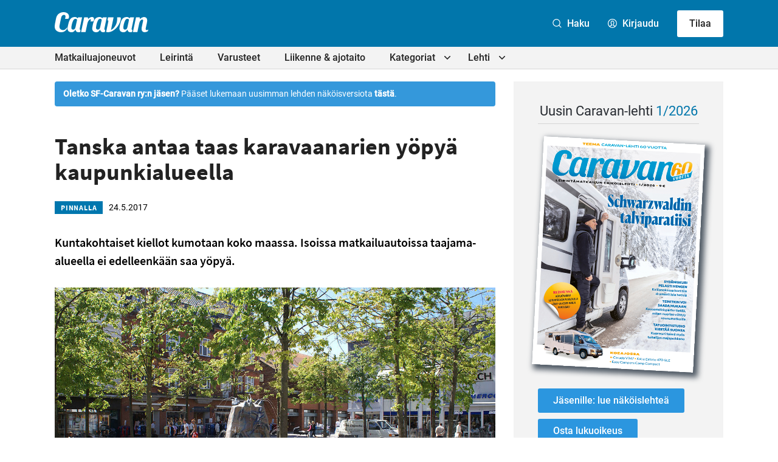

--- FILE ---
content_type: text/html; charset=UTF-8
request_url: https://caravan-lehti.fi/pinnalla/tanska-antaa-taas-karavaanarien-yopya-kaupunkialueella/
body_size: 29804
content:

<!doctype html>
<html lang="fi">

<head>
  <meta charset="UTF-8">
  <meta name="viewport" content="width=device-width, initial-scale=1">
  <link rel="profile" href="http://gmpg.org/xfn/11">
  <script defer data-domain="caravan-lehti.fi" src="https://analytics.dude.fi/js/script.js"></script>

  <!-- Global site tag (gtag.js) - Google Analytics -->
  <script async data-src="https://www.googletagmanager.com/gtag/js?id=G-V52Q8WQX6V" data-cookiecategory="analytics"></script>
  <script data-cookiecategory="analytics">
    window.dataLayer = window.dataLayer || [];
    function gtag(){dataLayer.push(arguments);}
    gtag('js', new Date());

    gtag('config', 'G-V52Q8WQX6V');
  </script>

  <meta name='robots' content='index, follow, max-image-preview:large, max-snippet:-1, max-video-preview:-1' />
<script>
window.koko_analytics = {"url":"https:\/\/caravan-lehti.fi\/wp\/wp-admin\/admin-ajax.php?action=koko_analytics_collect","site_url":"https:\/\/caravan-lehti.fi","post_id":7151,"path":"\/pinnalla\/tanska-antaa-taas-karavaanarien-yopya-kaupunkialueella\/","method":"cookie","use_cookie":true};
</script>

	<title>Tanska antaa taas karavaanarien yöpyä kaupunkialueella - Caravan-lehti</title>
	<link rel="canonical" href="https://caravan-lehti.fi/pinnalla/tanska-antaa-taas-karavaanarien-yopya-kaupunkialueella/" />
	<meta property="og:locale" content="fi_FI" />
	<meta property="og:type" content="article" />
	<meta property="og:title" content="Tanska antaa taas karavaanarien yöpyä kaupunkialueella - Caravan-lehti" />
	<meta property="og:description" content="Kuntakohtaiset kiellot kumotaan koko maassa. Isoissa matkailuautoissa taajama-alueella ei edelleenkään saa yöpyä." />
	<meta property="og:url" content="https://caravan-lehti.fi/pinnalla/tanska-antaa-taas-karavaanarien-yopya-kaupunkialueella/" />
	<meta property="og:site_name" content="Caravan-lehti" />
	<meta property="article:publisher" content="https://www.facebook.com/caravanlehti" />
	<meta property="article:published_time" content="2017-05-24T14:09:48+00:00" />
	<meta property="og:image" content="https://caravan-lehti.fi/media/Holstebro.jpeg" />
	<meta property="og:image:width" content="1000" />
	<meta property="og:image:height" content="619" />
	<meta property="og:image:type" content="image/jpeg" />
	<meta name="author" content="Pauli Salokangas" />
	<meta name="twitter:card" content="summary_large_image" />
	<meta name="twitter:creator" content="@caravanlehti" />
	<meta name="twitter:site" content="@caravanlehti" />
	<meta name="twitter:label1" content="Kirjoittanut" />
	<meta name="twitter:data1" content="Pauli Salokangas" />
	<meta name="twitter:label2" content="Arvioitu lukuaika" />
	<meta name="twitter:data2" content="1 minuutti" />
	<script type="application/ld+json" class="yoast-schema-graph">{"@context":"https://schema.org","@graph":[{"@type":"Article","@id":"https://caravan-lehti.fi/pinnalla/tanska-antaa-taas-karavaanarien-yopya-kaupunkialueella/#article","isPartOf":{"@id":"https://caravan-lehti.fi/pinnalla/tanska-antaa-taas-karavaanarien-yopya-kaupunkialueella/"},"author":{"name":"Pauli Salokangas","@id":"https://caravan-lehti.fi/#/schema/person/a3ad9a3f891970fd41e0acbf94b99ce1"},"headline":"Tanska antaa taas karavaanarien yöpyä kaupunkialueella","datePublished":"2017-05-24T14:09:48+00:00","mainEntityOfPage":{"@id":"https://caravan-lehti.fi/pinnalla/tanska-antaa-taas-karavaanarien-yopya-kaupunkialueella/"},"wordCount":183,"commentCount":0,"publisher":{"@id":"https://caravan-lehti.fi/#organization"},"image":{"@id":"https://caravan-lehti.fi/pinnalla/tanska-antaa-taas-karavaanarien-yopya-kaupunkialueella/#primaryimage"},"thumbnailUrl":"https://caravan-lehti.fi/media/Holstebro.jpeg","keywords":["karavaanarit","kaupunkialue","kielto","matkailuauto","matkailuvaunu","pysäköinti","taajama-alue","tanska","Yöpyminen"],"articleSection":["Pinnalla"],"inLanguage":"fi","potentialAction":[{"@type":"CommentAction","name":"Comment","target":["https://caravan-lehti.fi/pinnalla/tanska-antaa-taas-karavaanarien-yopya-kaupunkialueella/#respond"]}]},{"@type":"WebPage","@id":"https://caravan-lehti.fi/pinnalla/tanska-antaa-taas-karavaanarien-yopya-kaupunkialueella/","url":"https://caravan-lehti.fi/pinnalla/tanska-antaa-taas-karavaanarien-yopya-kaupunkialueella/","name":"Tanska antaa taas karavaanarien yöpyä kaupunkialueella - Caravan-lehti","isPartOf":{"@id":"https://caravan-lehti.fi/#website"},"primaryImageOfPage":{"@id":"https://caravan-lehti.fi/pinnalla/tanska-antaa-taas-karavaanarien-yopya-kaupunkialueella/#primaryimage"},"image":{"@id":"https://caravan-lehti.fi/pinnalla/tanska-antaa-taas-karavaanarien-yopya-kaupunkialueella/#primaryimage"},"thumbnailUrl":"https://caravan-lehti.fi/media/Holstebro.jpeg","datePublished":"2017-05-24T14:09:48+00:00","breadcrumb":{"@id":"https://caravan-lehti.fi/pinnalla/tanska-antaa-taas-karavaanarien-yopya-kaupunkialueella/#breadcrumb"},"inLanguage":"fi","potentialAction":[{"@type":"ReadAction","target":["https://caravan-lehti.fi/pinnalla/tanska-antaa-taas-karavaanarien-yopya-kaupunkialueella/"]}]},{"@type":"ImageObject","inLanguage":"fi","@id":"https://caravan-lehti.fi/pinnalla/tanska-antaa-taas-karavaanarien-yopya-kaupunkialueella/#primaryimage","url":"https://caravan-lehti.fi/media/Holstebro.jpeg","contentUrl":"https://caravan-lehti.fi/media/Holstebro.jpeg","width":1000,"height":619},{"@type":"BreadcrumbList","@id":"https://caravan-lehti.fi/pinnalla/tanska-antaa-taas-karavaanarien-yopya-kaupunkialueella/#breadcrumb","itemListElement":[{"@type":"ListItem","position":1,"name":"Home","item":"https://caravan-lehti.fi/"},{"@type":"ListItem","position":2,"name":"Artikkelit","item":"https://caravan-lehti.fi/artikkelit/"},{"@type":"ListItem","position":3,"name":"Tanska antaa taas karavaanarien yöpyä kaupunkialueella"}]},{"@type":"WebSite","@id":"https://caravan-lehti.fi/#website","url":"https://caravan-lehti.fi/","name":"Caravan-lehti","description":"Leirintämatkailun erikoislehti","publisher":{"@id":"https://caravan-lehti.fi/#organization"},"potentialAction":[{"@type":"SearchAction","target":{"@type":"EntryPoint","urlTemplate":"https://caravan-lehti.fi/?s={search_term_string}"},"query-input":{"@type":"PropertyValueSpecification","valueRequired":true,"valueName":"search_term_string"}}],"inLanguage":"fi"},{"@type":"Organization","@id":"https://caravan-lehti.fi/#organization","name":"Caravan-lehti","url":"https://caravan-lehti.fi/","logo":{"@type":"ImageObject","inLanguage":"fi","@id":"https://caravan-lehti.fi/#/schema/logo/image/","url":"https://caravan-lehti.fi/media/Caravan.jpg","contentUrl":"https://caravan-lehti.fi/media/Caravan.jpg","width":110,"height":33,"caption":"Caravan-lehti"},"image":{"@id":"https://caravan-lehti.fi/#/schema/logo/image/"},"sameAs":["https://www.facebook.com/caravanlehti","https://x.com/caravanlehti","https://www.instagram.com/caravanlehti/","https://www.youtube.com/channel/UCk3V1HXa2lrRorzRqGq5dFw","https://fi.wikipedia.org/wiki/Caravan-lehti"]},{"@type":"Person","@id":"https://caravan-lehti.fi/#/schema/person/a3ad9a3f891970fd41e0acbf94b99ce1","name":"Pauli Salokangas","image":{"@type":"ImageObject","inLanguage":"fi","@id":"https://caravan-lehti.fi/#/schema/person/image/","url":"https://secure.gravatar.com/avatar/90301ed4cc3ee7ba155202d49a2b033d5a69d2e68aa1ee1bf25f64d710fe5760?s=96&d=mm&r=g","contentUrl":"https://secure.gravatar.com/avatar/90301ed4cc3ee7ba155202d49a2b033d5a69d2e68aa1ee1bf25f64d710fe5760?s=96&d=mm&r=g","caption":"Pauli Salokangas"},"url":"https://caravan-lehti.fi/author/488142/"}]}</script>


<link rel='dns-prefetch' href='//stats.wp.com' />
<link rel="alternate" type="application/rss+xml" title="Caravan-lehti &raquo; syöte" href="https://caravan-lehti.fi/feed/" />
<link rel="alternate" type="application/rss+xml" title="Caravan-lehti &raquo; kommenttien syöte" href="https://caravan-lehti.fi/comments/feed/" />
<link rel="alternate" title="oEmbed (JSON)" type="application/json+oembed" href="https://caravan-lehti.fi/wp-json/oembed/1.0/embed?url=https%3A%2F%2Fcaravan-lehti.fi%2Fpinnalla%2Ftanska-antaa-taas-karavaanarien-yopya-kaupunkialueella%2F" />
<link rel="alternate" title="oEmbed (XML)" type="text/xml+oembed" href="https://caravan-lehti.fi/wp-json/oembed/1.0/embed?url=https%3A%2F%2Fcaravan-lehti.fi%2Fpinnalla%2Ftanska-antaa-taas-karavaanarien-yopya-kaupunkialueella%2F&#038;format=xml" />
<style id='wp-img-auto-sizes-contain-inline-css'>
img:is([sizes=auto i],[sizes^="auto," i]){contain-intrinsic-size:3000px 1500px}
/*# sourceURL=wp-img-auto-sizes-contain-inline-css */
</style>
<style id='wp-block-library-inline-css'>
:root{--wp-block-synced-color:#7a00df;--wp-block-synced-color--rgb:122,0,223;--wp-bound-block-color:var(--wp-block-synced-color);--wp-editor-canvas-background:#ddd;--wp-admin-theme-color:#007cba;--wp-admin-theme-color--rgb:0,124,186;--wp-admin-theme-color-darker-10:#006ba1;--wp-admin-theme-color-darker-10--rgb:0,107,160.5;--wp-admin-theme-color-darker-20:#005a87;--wp-admin-theme-color-darker-20--rgb:0,90,135;--wp-admin-border-width-focus:2px}@media (min-resolution:192dpi){:root{--wp-admin-border-width-focus:1.5px}}.wp-element-button{cursor:pointer}:root .has-very-light-gray-background-color{background-color:#eee}:root .has-very-dark-gray-background-color{background-color:#313131}:root .has-very-light-gray-color{color:#eee}:root .has-very-dark-gray-color{color:#313131}:root .has-vivid-green-cyan-to-vivid-cyan-blue-gradient-background{background:linear-gradient(135deg,#00d084,#0693e3)}:root .has-purple-crush-gradient-background{background:linear-gradient(135deg,#34e2e4,#4721fb 50%,#ab1dfe)}:root .has-hazy-dawn-gradient-background{background:linear-gradient(135deg,#faaca8,#dad0ec)}:root .has-subdued-olive-gradient-background{background:linear-gradient(135deg,#fafae1,#67a671)}:root .has-atomic-cream-gradient-background{background:linear-gradient(135deg,#fdd79a,#004a59)}:root .has-nightshade-gradient-background{background:linear-gradient(135deg,#330968,#31cdcf)}:root .has-midnight-gradient-background{background:linear-gradient(135deg,#020381,#2874fc)}:root{--wp--preset--font-size--normal:16px;--wp--preset--font-size--huge:42px}.has-regular-font-size{font-size:1em}.has-larger-font-size{font-size:2.625em}.has-normal-font-size{font-size:var(--wp--preset--font-size--normal)}.has-huge-font-size{font-size:var(--wp--preset--font-size--huge)}.has-text-align-center{text-align:center}.has-text-align-left{text-align:left}.has-text-align-right{text-align:right}.has-fit-text{white-space:nowrap!important}#end-resizable-editor-section{display:none}.aligncenter{clear:both}.items-justified-left{justify-content:flex-start}.items-justified-center{justify-content:center}.items-justified-right{justify-content:flex-end}.items-justified-space-between{justify-content:space-between}.screen-reader-text{border:0;clip-path:inset(50%);height:1px;margin:-1px;overflow:hidden;padding:0;position:absolute;width:1px;word-wrap:normal!important}.screen-reader-text:focus{background-color:#ddd;clip-path:none;color:#444;display:block;font-size:1em;height:auto;left:5px;line-height:normal;padding:15px 23px 14px;text-decoration:none;top:5px;width:auto;z-index:100000}html :where(.has-border-color){border-style:solid}html :where([style*=border-top-color]){border-top-style:solid}html :where([style*=border-right-color]){border-right-style:solid}html :where([style*=border-bottom-color]){border-bottom-style:solid}html :where([style*=border-left-color]){border-left-style:solid}html :where([style*=border-width]){border-style:solid}html :where([style*=border-top-width]){border-top-style:solid}html :where([style*=border-right-width]){border-right-style:solid}html :where([style*=border-bottom-width]){border-bottom-style:solid}html :where([style*=border-left-width]){border-left-style:solid}html :where(img[class*=wp-image-]){height:auto;max-width:100%}:where(figure){margin:0 0 1em}html :where(.is-position-sticky){--wp-admin--admin-bar--position-offset:var(--wp-admin--admin-bar--height,0px)}@media screen and (max-width:600px){html :where(.is-position-sticky){--wp-admin--admin-bar--position-offset:0px}}

/*# sourceURL=wp-block-library-inline-css */
</style><style id='global-styles-inline-css'>
:root{--wp--preset--aspect-ratio--square: 1;--wp--preset--aspect-ratio--4-3: 4/3;--wp--preset--aspect-ratio--3-4: 3/4;--wp--preset--aspect-ratio--3-2: 3/2;--wp--preset--aspect-ratio--2-3: 2/3;--wp--preset--aspect-ratio--16-9: 16/9;--wp--preset--aspect-ratio--9-16: 9/16;--wp--preset--color--black: #000000;--wp--preset--color--cyan-bluish-gray: #abb8c3;--wp--preset--color--white: #ffffff;--wp--preset--color--pale-pink: #f78da7;--wp--preset--color--vivid-red: #cf2e2e;--wp--preset--color--luminous-vivid-orange: #ff6900;--wp--preset--color--luminous-vivid-amber: #fcb900;--wp--preset--color--light-green-cyan: #7bdcb5;--wp--preset--color--vivid-green-cyan: #00d084;--wp--preset--color--pale-cyan-blue: #8ed1fc;--wp--preset--color--vivid-cyan-blue: #0693e3;--wp--preset--color--vivid-purple: #9b51e0;--wp--preset--gradient--vivid-cyan-blue-to-vivid-purple: linear-gradient(135deg,rgb(6,147,227) 0%,rgb(155,81,224) 100%);--wp--preset--gradient--light-green-cyan-to-vivid-green-cyan: linear-gradient(135deg,rgb(122,220,180) 0%,rgb(0,208,130) 100%);--wp--preset--gradient--luminous-vivid-amber-to-luminous-vivid-orange: linear-gradient(135deg,rgb(252,185,0) 0%,rgb(255,105,0) 100%);--wp--preset--gradient--luminous-vivid-orange-to-vivid-red: linear-gradient(135deg,rgb(255,105,0) 0%,rgb(207,46,46) 100%);--wp--preset--gradient--very-light-gray-to-cyan-bluish-gray: linear-gradient(135deg,rgb(238,238,238) 0%,rgb(169,184,195) 100%);--wp--preset--gradient--cool-to-warm-spectrum: linear-gradient(135deg,rgb(74,234,220) 0%,rgb(151,120,209) 20%,rgb(207,42,186) 40%,rgb(238,44,130) 60%,rgb(251,105,98) 80%,rgb(254,248,76) 100%);--wp--preset--gradient--blush-light-purple: linear-gradient(135deg,rgb(255,206,236) 0%,rgb(152,150,240) 100%);--wp--preset--gradient--blush-bordeaux: linear-gradient(135deg,rgb(254,205,165) 0%,rgb(254,45,45) 50%,rgb(107,0,62) 100%);--wp--preset--gradient--luminous-dusk: linear-gradient(135deg,rgb(255,203,112) 0%,rgb(199,81,192) 50%,rgb(65,88,208) 100%);--wp--preset--gradient--pale-ocean: linear-gradient(135deg,rgb(255,245,203) 0%,rgb(182,227,212) 50%,rgb(51,167,181) 100%);--wp--preset--gradient--electric-grass: linear-gradient(135deg,rgb(202,248,128) 0%,rgb(113,206,126) 100%);--wp--preset--gradient--midnight: linear-gradient(135deg,rgb(2,3,129) 0%,rgb(40,116,252) 100%);--wp--preset--font-size--small: 13px;--wp--preset--font-size--medium: 20px;--wp--preset--font-size--large: 36px;--wp--preset--font-size--x-large: 42px;--wp--preset--spacing--20: 0.44rem;--wp--preset--spacing--30: 0.67rem;--wp--preset--spacing--40: 1rem;--wp--preset--spacing--50: 1.5rem;--wp--preset--spacing--60: 2.25rem;--wp--preset--spacing--70: 3.38rem;--wp--preset--spacing--80: 5.06rem;--wp--preset--shadow--natural: 6px 6px 9px rgba(0, 0, 0, 0.2);--wp--preset--shadow--deep: 12px 12px 50px rgba(0, 0, 0, 0.4);--wp--preset--shadow--sharp: 6px 6px 0px rgba(0, 0, 0, 0.2);--wp--preset--shadow--outlined: 6px 6px 0px -3px rgb(255, 255, 255), 6px 6px rgb(0, 0, 0);--wp--preset--shadow--crisp: 6px 6px 0px rgb(0, 0, 0);}:where(.is-layout-flex){gap: 0.5em;}:where(.is-layout-grid){gap: 0.5em;}body .is-layout-flex{display: flex;}.is-layout-flex{flex-wrap: wrap;align-items: center;}.is-layout-flex > :is(*, div){margin: 0;}body .is-layout-grid{display: grid;}.is-layout-grid > :is(*, div){margin: 0;}:where(.wp-block-columns.is-layout-flex){gap: 2em;}:where(.wp-block-columns.is-layout-grid){gap: 2em;}:where(.wp-block-post-template.is-layout-flex){gap: 1.25em;}:where(.wp-block-post-template.is-layout-grid){gap: 1.25em;}.has-black-color{color: var(--wp--preset--color--black) !important;}.has-cyan-bluish-gray-color{color: var(--wp--preset--color--cyan-bluish-gray) !important;}.has-white-color{color: var(--wp--preset--color--white) !important;}.has-pale-pink-color{color: var(--wp--preset--color--pale-pink) !important;}.has-vivid-red-color{color: var(--wp--preset--color--vivid-red) !important;}.has-luminous-vivid-orange-color{color: var(--wp--preset--color--luminous-vivid-orange) !important;}.has-luminous-vivid-amber-color{color: var(--wp--preset--color--luminous-vivid-amber) !important;}.has-light-green-cyan-color{color: var(--wp--preset--color--light-green-cyan) !important;}.has-vivid-green-cyan-color{color: var(--wp--preset--color--vivid-green-cyan) !important;}.has-pale-cyan-blue-color{color: var(--wp--preset--color--pale-cyan-blue) !important;}.has-vivid-cyan-blue-color{color: var(--wp--preset--color--vivid-cyan-blue) !important;}.has-vivid-purple-color{color: var(--wp--preset--color--vivid-purple) !important;}.has-black-background-color{background-color: var(--wp--preset--color--black) !important;}.has-cyan-bluish-gray-background-color{background-color: var(--wp--preset--color--cyan-bluish-gray) !important;}.has-white-background-color{background-color: var(--wp--preset--color--white) !important;}.has-pale-pink-background-color{background-color: var(--wp--preset--color--pale-pink) !important;}.has-vivid-red-background-color{background-color: var(--wp--preset--color--vivid-red) !important;}.has-luminous-vivid-orange-background-color{background-color: var(--wp--preset--color--luminous-vivid-orange) !important;}.has-luminous-vivid-amber-background-color{background-color: var(--wp--preset--color--luminous-vivid-amber) !important;}.has-light-green-cyan-background-color{background-color: var(--wp--preset--color--light-green-cyan) !important;}.has-vivid-green-cyan-background-color{background-color: var(--wp--preset--color--vivid-green-cyan) !important;}.has-pale-cyan-blue-background-color{background-color: var(--wp--preset--color--pale-cyan-blue) !important;}.has-vivid-cyan-blue-background-color{background-color: var(--wp--preset--color--vivid-cyan-blue) !important;}.has-vivid-purple-background-color{background-color: var(--wp--preset--color--vivid-purple) !important;}.has-black-border-color{border-color: var(--wp--preset--color--black) !important;}.has-cyan-bluish-gray-border-color{border-color: var(--wp--preset--color--cyan-bluish-gray) !important;}.has-white-border-color{border-color: var(--wp--preset--color--white) !important;}.has-pale-pink-border-color{border-color: var(--wp--preset--color--pale-pink) !important;}.has-vivid-red-border-color{border-color: var(--wp--preset--color--vivid-red) !important;}.has-luminous-vivid-orange-border-color{border-color: var(--wp--preset--color--luminous-vivid-orange) !important;}.has-luminous-vivid-amber-border-color{border-color: var(--wp--preset--color--luminous-vivid-amber) !important;}.has-light-green-cyan-border-color{border-color: var(--wp--preset--color--light-green-cyan) !important;}.has-vivid-green-cyan-border-color{border-color: var(--wp--preset--color--vivid-green-cyan) !important;}.has-pale-cyan-blue-border-color{border-color: var(--wp--preset--color--pale-cyan-blue) !important;}.has-vivid-cyan-blue-border-color{border-color: var(--wp--preset--color--vivid-cyan-blue) !important;}.has-vivid-purple-border-color{border-color: var(--wp--preset--color--vivid-purple) !important;}.has-vivid-cyan-blue-to-vivid-purple-gradient-background{background: var(--wp--preset--gradient--vivid-cyan-blue-to-vivid-purple) !important;}.has-light-green-cyan-to-vivid-green-cyan-gradient-background{background: var(--wp--preset--gradient--light-green-cyan-to-vivid-green-cyan) !important;}.has-luminous-vivid-amber-to-luminous-vivid-orange-gradient-background{background: var(--wp--preset--gradient--luminous-vivid-amber-to-luminous-vivid-orange) !important;}.has-luminous-vivid-orange-to-vivid-red-gradient-background{background: var(--wp--preset--gradient--luminous-vivid-orange-to-vivid-red) !important;}.has-very-light-gray-to-cyan-bluish-gray-gradient-background{background: var(--wp--preset--gradient--very-light-gray-to-cyan-bluish-gray) !important;}.has-cool-to-warm-spectrum-gradient-background{background: var(--wp--preset--gradient--cool-to-warm-spectrum) !important;}.has-blush-light-purple-gradient-background{background: var(--wp--preset--gradient--blush-light-purple) !important;}.has-blush-bordeaux-gradient-background{background: var(--wp--preset--gradient--blush-bordeaux) !important;}.has-luminous-dusk-gradient-background{background: var(--wp--preset--gradient--luminous-dusk) !important;}.has-pale-ocean-gradient-background{background: var(--wp--preset--gradient--pale-ocean) !important;}.has-electric-grass-gradient-background{background: var(--wp--preset--gradient--electric-grass) !important;}.has-midnight-gradient-background{background: var(--wp--preset--gradient--midnight) !important;}.has-small-font-size{font-size: var(--wp--preset--font-size--small) !important;}.has-medium-font-size{font-size: var(--wp--preset--font-size--medium) !important;}.has-large-font-size{font-size: var(--wp--preset--font-size--large) !important;}.has-x-large-font-size{font-size: var(--wp--preset--font-size--x-large) !important;}
/*# sourceURL=global-styles-inline-css */
</style>

<style id='classic-theme-styles-inline-css'>
/*! This file is auto-generated */
.wp-block-button__link{color:#fff;background-color:#32373c;border-radius:9999px;box-shadow:none;text-decoration:none;padding:calc(.667em + 2px) calc(1.333em + 2px);font-size:1.125em}.wp-block-file__button{background:#32373c;color:#fff;text-decoration:none}
/*# sourceURL=/wp-includes/css/classic-themes.min.css */
</style>
<link rel='stylesheet' id='cookieconsent-css' href='https://caravan-lehti.fi//content/plugins/air-cookie/assets/cookieconsent.css?ver=2.9.1' media='all' />
<link rel='stylesheet' id='styles-css' href='https://caravan-lehti.fi//content/themes/caravanlehti/css/global.min.css?ver=1733238865' media='all' />
<script id="caravanlehti_legacy-js-before">
var supportsES6 = (function () {
  try {
    new Function("(a = 0) => a");
    return true;
  } catch (err) {
    return false;
  }
  }());
  var legacyScript ="https://caravan-lehti.fi//content/themes/caravanlehti/js/prod/legacy.js";
  if (!supportsES6) {
    var script = document.createElement("script");
    script.src = legacyScript;
    document.head.appendChild(script);
  }
//# sourceURL=caravanlehti_legacy-js-before
</script>
<link rel="https://api.w.org/" href="https://caravan-lehti.fi/wp-json/" /><link rel="alternate" title="JSON" type="application/json" href="https://caravan-lehti.fi/wp-json/wp/v2/posts/7151" /><link rel="EditURI" type="application/rsd+xml" title="RSD" href="https://caravan-lehti.fi/wp/xmlrpc.php?rsd" />
<meta name="generator" content="WordPress 6.9" />
<link rel='shortlink' href='https://caravan-lehti.fi/?p=7151' />
	<style>img#wpstats{display:none}</style>
		<link rel="icon" href="https://caravan-lehti.fi/media/cropped-Caravan_favicon_uusi-32x32.png" sizes="32x32" />
<link rel="icon" href="https://caravan-lehti.fi/media/cropped-Caravan_favicon_uusi-192x192.png" sizes="192x192" />
<link rel="apple-touch-icon" href="https://caravan-lehti.fi/media/cropped-Caravan_favicon_uusi-180x180.png" />
<meta name="msapplication-TileImage" content="https://caravan-lehti.fi/media/cropped-Caravan_favicon_uusi-270x270.png" />

  <style>
    .ad-wrapper-panorama {
      margin-top: 3rem;
    }

    @media screen and (min-width: 480px) {
      .ad-wrapper img.mobile {
        display: none;
      }

      .ad-wrapper img.desktop {
        display: block;
      }
    }

    @media screen and (max-width: 480px) {
      .ad-wrapper img.mobile {
        display: block;
      }

      .ad-wrapper img.desktop {
        display: none;
      }
    }
  </style>
<link rel='stylesheet' id='air-notifications-css' href='https://caravan-lehti.fi//content/plugins/air-notifications/styles/default.css?ver=1.0.1' media='all' />
<link rel='stylesheet' id='iframemanager-css' href='https://caravan-lehti.fi//content/plugins/air-cookie/assets/iframemanager.css?ver=6.9' media='all' />
</head>

<body class="wp-singular post-template-default single single-post postid-7151 single-format-standard wp-theme-caravanlehti no-js">
    <div id="page" class="site">

    <a class="skip-link screen-reader-text" href="#content">Siirry suoraan sisältöön</a>

    
    <div class="nav-container">
      <header class="site-header">

        
<div class="site-branding">

  <h1 class="site-title">
    <a href="https://caravan-lehti.fi/" rel="home">
      <span class="screen-reader-text">Caravan-lehti</span>
      <svg class="logo" xmlns="http://www.w3.org/2000/svg" width="758.7" height="160.4" viewBox="0 0 758.7 160.4"><path fill="#0B0C0C" d="M221.7 41.7s-17.6 82.1-18.6 87.5c-.5 2.6-.7 4.8-.3 7.5.3 2.5 1.6 4.6 4 5.7 1 .5 2.6.9 2.6.9l-3.3 15.3s-2.8.7-4.1.9c-4.4.8-8.8 1.2-13.2.7-8.4-1-15.4-5.3-18.4-13.4-.7-1.8-1.1-3.8-1.7-5.7-.1-.3-.3-.7-.6-.8-.4-.2-.8 0-1.1.5-1.4 2.1-2.8 4.3-4.4 6.3-4.9 6-9.9 10.4-17.4 12.4-4.8 1.2-12.6 1.3-17.5.4-4.6-.9-8.9-2.5-12.7-5.3-4.7-3.4-7.3-7.1-9.6-13.4-1.7-4.7-2.1-9.6-1.5-14.5.9-7 2.3-13.9 3.8-20.8 1.6-6.8 2.8-12.7 4.8-19.8 1.4-5 3-9.8 5-14.8s7.2-14.4 12.1-19.3c3.3-3.3 9.8-8.6 18.8-11.1 5.6-1.4 12.4-2.2 18.6-1.6 5.3.5 9 1.5 13.1 5 1.7 1.5 3 3.4 3.4 4 .4.6.6.8.8 1 0 0 4.8-5.5 6.2-7.1.3-.3.6-.4 1.3-.4l29.9-.1zm-83.6 93.1c2.9 3.9 8.7 6.2 15.9 3.9 4.7-1.5 6.7-2.8 9.8-6.8 2.2-2.9 4.2-10.2 5.1-13.9.9-3.7 2.1-9.3 3.1-14 1.7-7.5 3.2-15.1 4.9-22.6 1.2-5.4 2.3-10.8 3.5-16.3.3-1.5.7-3 .2-4.6-1.5-4.4-6.3-7.6-11-7.5-6.1 0-10.7 2.4-14 5.9-2.6 2.8-5.3 6.2-8.2 13.3-5.1 12.2-7.9 21.4-10.5 35.5-4.1 20.9-.6 24.7 1.2 27.1zM421.9 41.7s-17.6 82.1-18.6 87.5c-.5 2.6-.7 4.8-.3 7.5.3 2.5 1.6 4.6 4 5.7 1 .5 2.6.9 2.6.9l-3.3 15.3s-2.8.7-4.1.9c-4.4.8-8.8 1.2-13.2.7-8.4-1-15.4-5.3-18.4-13.4-.7-1.8-1.1-3.8-1.7-5.7-.1-.3-.3-.7-.6-.8-.4-.2-.8 0-1.1.5-1.4 2.1-2.8 4.3-4.4 6.3-4.9 6-9.9 10.4-17.4 12.4-4.8 1.2-12.6 1.3-17.5.4-4.6-.9-8.9-2.5-12.7-5.3-4.7-3.4-7.3-7.1-9.6-13.4-1.7-4.7-2.1-9.6-1.5-14.5.9-7 2.3-13.9 3.8-20.8 1.6-6.8 2.8-12.7 4.8-19.8 1.4-5 3-9.8 5-14.8s7.2-14.4 12.1-19.3c3.3-3.3 9.8-8.6 18.8-11.1 5.6-1.4 12.4-2.2 18.6-1.6 5.3.5 9 1.5 13.1 5 1.7 1.5 3 3.4 3.4 4 .4.6.6.8.8 1 0 0 4.8-5.5 6.2-7.1.3-.3.6-.4 1.3-.4l29.9-.1zm-83.6 93.1c2.9 3.9 8.7 6.2 15.9 3.9 4.7-1.5 6.7-2.8 9.8-6.8 2.2-2.9 4.2-10.2 5.1-13.9.9-3.7 2.1-9.3 3.1-14 1.7-7.5 3.2-15.1 4.9-22.6 1.2-5.4 2.3-10.8 3.5-16.3.3-1.5.7-3 .2-4.6-1.5-4.4-6.3-7.6-11-7.5-6.1 0-10.7 2.4-14 5.9-2.6 2.8-5.3 6.2-8.2 13.3-5.1 12.2-7.9 21.4-10.5 35.5-4.1 20.9-.6 24.7 1.2 27.1zM642.9 41.7s-17.6 82.1-18.6 87.5c-.5 2.6-.7 4.8-.3 7.5.3 2.5 1.6 4.6 4 5.7 1 .5 2.6.9 2.6.9l-3.3 15.3s-2.8.7-4.1.9c-4.4.8-8.8 1.2-13.2.7-8.4-1-15.4-5.3-18.4-13.4-.7-1.8-1.1-3.8-1.7-5.7-.1-.3-.3-.7-.6-.8-.4-.2-.8 0-1.1.5-1.4 2.1-2.8 4.3-4.4 6.3-4.9 6-9.9 10.4-17.4 12.4-4.8 1.2-12.6 1.3-17.5.4-4.6-.9-8.9-2.5-12.7-5.3-4.7-3.4-7.3-7.1-9.6-13.4-1.7-4.7-2.1-9.6-1.5-14.5.9-7 2.3-13.9 3.8-20.8 1.6-6.8 2.8-12.7 4.8-19.8 1.4-5 3-9.8 5-14.8s7.2-14.4 12.1-19.3c3.3-3.3 9.8-8.6 18.8-11.1 5.6-1.4 12.4-2.2 18.6-1.6 5.3.5 9 1.5 13.1 5 1.7 1.5 3 3.4 3.4 4 .4.6.6.8.8 1 0 0 4.8-5.5 6.2-7.1.3-.3.6-.4 1.3-.4l29.9-.1zm-83.6 93.1c2.9 3.9 8.7 6.2 15.9 3.9 4.7-1.5 6.7-2.8 9.8-6.8 2.2-2.9 4.2-10.2 5.1-13.9.9-3.7 2.1-9.3 3.1-14 1.7-7.5 3.2-15.1 4.9-22.6 1.2-5.4 2.3-10.8 3.5-16.3.3-1.5.7-3 .2-4.6-1.5-4.4-6.3-7.6-11-7.5-6.1 0-10.7 2.4-14 5.9-2.6 2.8-5.3 6.2-8.2 13.3-5.1 12.2-7.9 21.4-10.5 35.5-4.1 20.9-.6 24.7 1.2 27.1zM98.2 135.5c-1.3 2-5.6 7.6-8.5 10.3-8.1 7.6-17.3 11.8-24.9 13.3-7.3 1.4-12 1.7-20.3.9-5.7-.5-10.5-1.5-16-3.5-5.6-2.1-11-5.5-15.9-9.9-4-3.6-8.6-9.3-10.8-16.9C-.4 122-.3 115.6.2 107.6c.3-5.4 1.2-10.8 2.1-16.1C3.8 83 7.5 65.7 7.5 65.7s2.5-11.3 4.1-19c1.4-6.4 4.6-14.5 8.2-19.9 6.1-9.2 13-14.9 20-18.7C47 4.2 54.9 1.4 61.6.7c5.8-.7 10-.9 15.7-.4 6.1.5 10.2 1.5 13.8 2.9 5.4 1.9 11.8 5.3 15.7 9.3 5.7 5.8 8.1 13.7 8.8 18.3.6 4 .2 9.5-.7 13.4-.8 3.6-1.8 5.7-3.5 7-2.2 1.7-5.1 2-7.9 2H83.7c3.8-10.3 5.6-22.5 1-27.9-5-5.9-22-6.1-29.9 10.6-1.6 3.4-3.6 12.2-6.1 23.8-2.8 12.8-9.6 44.8-10.2 51.1-2 18.9 7 26.1 17.6 30.3 6.1 2.5 16.5 3.3 25-.9 9.6-4.8 16.3-15.5 19-19.2.7-.9.9-.5.8.1S99 133.5 99 133.9c-.1.4-.4 1-.8 1.6zM213.8 158.7l24.9-117.1h28.5c1 0 1.2.3 1.3.7.6 2.4 3 11.5 3 11.5.3.9.3.9 1.5-.3 3.1-3.2 6-5.9 9.6-8.4 4.5-3.1 10.3-5.3 15.7-6.1 5.1-.8 10 .2 12.9 1.7 4 2 6.5 6.4 7.2 10.4.8 4.4.7 9.4-1.1 14.6-1.4 4-3 5.5-4.1 6.3-1.3 1-2.3 1.6-5.4 2.1-2.5.3-6.5.4-8.7.4H289c2.4-4.1 5.4-13.4 3.4-16.2-1.6-2.3-4.3-2.1-7.3-.2-3.2 1.9-9.4 8.3-12.4 12.9-3.1 4.8-5.2 10.1-6.7 15.6-1.5 5.6-2.7 11.2-4 16.9-1.4 6.1-11.5 54-11.6 54.7-.1.4-.3.6-.8.6-10.8-.1-35.8-.1-35.8-.1zM688.6 42c.1.6 3.1 12.4 3.2 12.8.1.2.1.2.2.1l1.4-1.4c3.2-3 8.7-7.2 13.3-9.6 4.8-2.4 9.9-4 14-4.5 5.4-.6 11.6.1 16.5 2.5 4.5 2.2 7.8 5.6 9.8 10.2 2.6 5.7 3.2 11.8 2.7 17.9-.5 6.8-1.9 13.5-3.3 20.2-1.5 7.5-3.2 14.9-4.8 22.4-1 4.6-2 9.2-2.9 13.8-.6 2.9-1.2 5.8-1 8.8.1 1.7.4 3.4 1.3 4.9 1.1 2 2.9 2.9 5.1 3.2 4.9.7 8.6-.6 12.6-3.2.5-.3 1.1-.8 1.5-1 .3-.2.4 0 .4.2 0 .1-2.1 10.1-2.5 11.6-.2.5-.8 1.1-1.2 1.3-.8.5-4.8 3-7.6 4.2-3.8 1.6-7.7 2.7-11.8 3.2-3.5.4-6.9.6-10.4.2-6.4-.9-12-3.4-15.9-8.9-2-2.8-3.2-6-4-9.4-1.3-6-1.1-11.9-.1-17.9 1.3-7.3 3.1-14.6 4.6-21.8 1.3-6.3 2.8-12.7 4.1-19 1.1-5.1 1.3-6.1 2.4-11.4.6-2.6 1-5.4-.2-8-1.3-2.8-4.5-4.5-7.4-4.3-3 .2-5.1 1.3-7.5 3-3.9 2.8-6.8 6.4-9.2 10.5-3.3 5.6-5.4 11.7-6.8 18-1.9 7.9-3.6 15.8-5.3 23.7-1.8 8.3-7.9 37.4-9.2 43.7-.1.6-.3.8-1 .8h-35.4c.4-2 25-117.1 25-117.1H688c.5-.1.5-.1.6.3zM536 47.6c-.1-2.1-.3-3.2-2-4.6-1.4-1.2-3.4-1.4-6-1.4h-21.5s.6 9.5-.2 18.7c-1.3 16.9-6.2 34.2-12.9 45.5-6.9 11.6-14.3 20.7-22.4 27.3-8 6.6-14.8 9.4-14.8 9.4s20.5-98.1 20.8-99.2c.4-1.7.3-1.8-1.5-1.8h-43s-4.4 20.6-4.6 21.5c-.2.8-.2.9.7 1.1 1.6.4 3.1 1.2 4.5 2.9s2.1 4.2 1.6 7.1c-1 5.1-1.1 5.5-1.8 8.9-.7 3.4-16 75.3-16 75.3s8.8 1.8 17.3 1.8c5.2 0 12-.9 22.8-4.6 8.6-2.9 21.3-10.2 31.2-18.9 11.1-9.8 17.7-16.6 24.5-26.5 7-10.2 16.5-27.2 20.6-42.2 2.2-8.3 2.9-16.1 2.7-20.3z"/></svg>
    </a>
  </h1>

      <p class="site-description screen-reader-text">Leirintämatkailun erikoislehti</p>
  
</div><!-- .site-branding -->
        
<div class="main-navigation-wrapper" id="main-navigation-wrapper">

  <button aria-controls="nav" id="nav-toggle" class="nav-toggle hamburger" type="button" aria-label="Avaa päävalikko">
    <span class="hamburger-box">
      <span class="hamburger-inner"></span>
    </span>
    <span id="nav-toggle-label" class="nav-toggle-label">Avaa päävalikko</span>
  </button>

  <nav id="nav" class="nav-primary" aria-label="Päävalikko">

    <ul id="main-menu" class="menu-items"><li role="none" id="menu-item-18791" class="menu-item menu-item-type-taxonomy menu-item-object-category custom-menu-item menu-item-18791"><a role="menuitem" href="https://caravan-lehti.fi/kategoria/matkailuajoneuvot/">Matkailuajoneuvot</a></li>
<li role="none" id="menu-item-18794" class="menu-item menu-item-type-taxonomy menu-item-object-category custom-menu-item menu-item-18794"><a role="menuitem" href="https://caravan-lehti.fi/kategoria/leirinta/">Leirintä</a></li>
<li role="none" id="menu-item-18819" class="menu-item menu-item-type-taxonomy menu-item-object-category custom-menu-item menu-item-18819"><a role="menuitem" href="https://caravan-lehti.fi/kategoria/varusteet/">Varusteet</a></li>
<li role="none" id="menu-item-18792" class="menu-item menu-item-type-taxonomy menu-item-object-category custom-menu-item menu-item-18792"><a role="menuitem" href="https://caravan-lehti.fi/kategoria/liikenne-ajotaito/">Liikenne &amp; ajotaito</a></li>
<li role="none" id="menu-item-18818" class="menu-item menu-item-type-post_type menu-item-object-page current_page_parent menu-item-has-children custom-menu-item menu-item-18818 dropdown"><a role="menuitem" href="https://caravan-lehti.fi/artikkelit/" data-toggle="dropdown" class="dropdown">Kategoriat </a><button class="dropdown-toggle" aria-expanded="false" aria-label="Avaa alavalikko"><svg xmlns="http://www.w3.org/2000/svg" width="10.487" height="6.45" viewBox="0 0 10.487 6.45"><path d="M10.237 1.457L5.244 6.45.25 1.457A.853.853 0 111.457.25l3.787 3.786L9.031.25a.853.853 0 111.206 1.207z" fill="#3498db"/></svg>
</button>
<ul class="sub-menu">
	<li role="none" id="menu-item-18796" class="menu-item menu-item-type-taxonomy menu-item-object-category custom-menu-item menu-item-18796"><a role="menuitem" href="https://caravan-lehti.fi/kategoria/aktiviteetit/">Aktiviteetit</a></li>
	<li role="none" id="menu-item-18799" class="menu-item menu-item-type-taxonomy menu-item-object-category custom-menu-item menu-item-18799"><a role="menuitem" href="https://caravan-lehti.fi/kategoria/lukijan-tarina/">Lukijan tarina</a></li>
	<li role="none" id="menu-item-18800" class="menu-item menu-item-type-taxonomy menu-item-object-category custom-menu-item menu-item-18800"><a role="menuitem" href="https://caravan-lehti.fi/kategoria/luonto/">Luonto</a></li>
	<li role="none" id="menu-item-18802" class="menu-item menu-item-type-taxonomy menu-item-object-category custom-menu-item menu-item-18802"><a role="menuitem" href="https://caravan-lehti.fi/kategoria/menovinkit/">Menovinkit</a></li>
	<li role="none" id="menu-item-18803" class="menu-item menu-item-type-taxonomy menu-item-object-category custom-menu-item menu-item-18803"><a role="menuitem" href="https://caravan-lehti.fi/kategoria/nostalgia/">Nostalgia</a></li>
	<li role="none" id="menu-item-18804" class="menu-item menu-item-type-taxonomy menu-item-object-category custom-menu-item menu-item-18804"><a role="menuitem" href="https://caravan-lehti.fi/kategoria/nahtavyydet/">Nähtävyydet</a></li>
	<li role="none" id="menu-item-18806" class="menu-item menu-item-type-taxonomy menu-item-object-category current-post-ancestor current-menu-parent current-post-parent custom-menu-item menu-item-18806"><a role="menuitem" href="https://caravan-lehti.fi/kategoria/pinnalla/">Pinnalla</a></li>
	<li role="none" id="menu-item-18807" class="menu-item menu-item-type-taxonomy menu-item-object-category custom-menu-item menu-item-18807"><a role="menuitem" href="https://caravan-lehti.fi/kategoria/podcast/">Podcast</a></li>
	<li role="none" id="menu-item-18808" class="menu-item menu-item-type-taxonomy menu-item-object-category custom-menu-item menu-item-18808"><a role="menuitem" href="https://caravan-lehti.fi/kategoria/paakirjoitus/">Pääkirjoitus</a></li>
	<li role="none" id="menu-item-18809" class="menu-item menu-item-type-taxonomy menu-item-object-category custom-menu-item menu-item-18809"><a role="menuitem" href="https://caravan-lehti.fi/kategoria/pa-svenska/">På svenska</a></li>
	<li role="none" id="menu-item-18810" class="menu-item menu-item-type-taxonomy menu-item-object-category custom-menu-item menu-item-18810"><a role="menuitem" href="https://caravan-lehti.fi/kategoria/reissuvinkit/">Reissuvinkit</a></li>
	<li role="none" id="menu-item-18811" class="menu-item menu-item-type-taxonomy menu-item-object-category custom-menu-item menu-item-18811"><a role="menuitem" href="https://caravan-lehti.fi/kategoria/talous/">Talous</a></li>
	<li role="none" id="menu-item-18812" class="menu-item menu-item-type-taxonomy menu-item-object-category custom-menu-item menu-item-18812"><a role="menuitem" href="https://caravan-lehti.fi/kategoria/tapahtumat/">Tapahtumat</a></li>
	<li role="none" id="menu-item-18813" class="menu-item menu-item-type-taxonomy menu-item-object-category custom-menu-item menu-item-18813"><a role="menuitem" href="https://caravan-lehti.fi/kategoria/testit/">Testit</a></li>
	<li role="none" id="menu-item-18816" class="menu-item menu-item-type-taxonomy menu-item-object-category custom-menu-item menu-item-18816"><a role="menuitem" href="https://caravan-lehti.fi/kategoria/varusteet/">Varusteet</a></li>
	<li role="none" id="menu-item-18817" class="menu-item menu-item-type-taxonomy menu-item-object-category custom-menu-item menu-item-18817"><a role="menuitem" href="https://caravan-lehti.fi/kategoria/vetoautot/">Vetoautot</a></li>
</ul>
</li>
<li role="none" id="menu-item-20542" class="menu-item menu-item-type-post_type menu-item-object-page menu-item-has-children custom-menu-item menu-item-20542 dropdown"><a role="menuitem" href="https://caravan-lehti.fi/caravan-lehti/" data-toggle="dropdown" class="dropdown">Lehti </a><button class="dropdown-toggle" aria-expanded="false" aria-label="Avaa alavalikko"><svg xmlns="http://www.w3.org/2000/svg" width="10.487" height="6.45" viewBox="0 0 10.487 6.45"><path d="M10.237 1.457L5.244 6.45.25 1.457A.853.853 0 111.457.25l3.787 3.786L9.031.25a.853.853 0 111.206 1.207z" fill="#3498db"/></svg>
</button>
<ul class="sub-menu">
	<li role="none" id="menu-item-18822" class="menu-item menu-item-type-post_type menu-item-object-page custom-menu-item menu-item-18822"><a role="menuitem" href="https://caravan-lehti.fi/uusin-lehti-ja-arkisto/">Uusin lehti ja arkisto</a></li>
	<li role="none" id="menu-item-19658" class="menu-item menu-item-type-post_type menu-item-object-page custom-menu-item menu-item-19658"><a role="menuitem" href="https://caravan-lehti.fi/lukijapalaute-ja-ristikko/">Lehden lukijapalaute ja ristikko</a></li>
	<li role="none" id="menu-item-20073" class="menu-item menu-item-type-post_type menu-item-object-page custom-menu-item menu-item-20073"><a role="menuitem" href="https://caravan-lehti.fi/yhteystiedot/">Yhteystiedot</a></li>
	<li role="none" id="menu-item-18820" class="menu-item menu-item-type-post_type menu-item-object-page custom-menu-item menu-item-18820"><a role="menuitem" href="https://caravan-lehti.fi/caravan-lehti/mediatiedot/">Mediatiedot</a></li>
	<li role="none" id="menu-item-18821" class="menu-item menu-item-type-post_type menu-item-object-page custom-menu-item menu-item-18821"><a role="menuitem" href="https://caravan-lehti.fi/caravan-lehti/osoitteenmuutokset/">Osoitteenmuutokset</a></li>
</ul>
</li>
</ul>
    <div class="secondary-nav-wrapper">
      <ul class="secondary-nav">
        <li><a href="https://caravan-lehti.fi?s"><?xml version="1.0" encoding="utf-8"?>
<!-- Generator: Adobe Illustrator 25.1.0, SVG Export Plug-In . SVG Version: 6.00 Build 0)  -->
<svg version="1.1" id="Layer_1" xmlns="http://www.w3.org/2000/svg" xmlns:xlink="http://www.w3.org/1999/xlink" x="0px" y="0px"
	 width="18.5px" height="18.5px" viewBox="0 0 18.5 18.5" enable-background="new 0 0 18.5 18.5" xml:space="preserve">
<path fill="#B4B4B4" d="M17.8,16.7L14,12.9c1.1-1.3,1.7-3,1.7-4.9c0-4.2-3.4-7.7-7.7-7.7C3.8,0.3,0.4,3.8,0.4,8s3.4,7.7,7.7,7.7
	c1.8,0,3.5-0.7,4.9-1.7l3.8,3.8c0.1,0.1,0.3,0.2,0.5,0.2s0.4-0.1,0.5-0.2C18.1,17.5,18.1,17,17.8,16.7z M1.9,8
	c0-3.4,2.8-6.2,6.2-6.2c3.4,0,6.2,2.8,6.2,6.2s-2.8,6.2-6.2,6.2C4.6,14.2,1.9,11.4,1.9,8z"/>
</svg>
Haku</a></li>
                  <li><a href="https://caravan-lehti.fi/kirjaudu/?redirect=https://caravan-lehti.fi/pinnalla/tanska-antaa-taas-karavaanarien-yopya-kaupunkialueella/"><?xml version="1.0" encoding="utf-8"?>
<!-- Generator: Adobe Illustrator 25.1.0, SVG Export Plug-In . SVG Version: 6.00 Build 0)  -->
<svg version="1.1" id="Layer_1" xmlns="http://www.w3.org/2000/svg" xmlns:xlink="http://www.w3.org/1999/xlink" x="0px" y="0px"
	 width="18.5px" height="18.5px" viewBox="0 0 18.5 18.5" enable-background="new 0 0 18.5 18.5" xml:space="preserve">
<path fill="#B4B4B4" d="M9.2,0C4.1,0,0,4.1,0,9.2c0,5.1,4.1,9.2,9.2,9.2c5.1,0,9.2-4.1,9.2-9.2C18.5,4.1,14.4,0,9.2,0z M1.5,9.2
	C1.5,5,5,1.5,9.2,1.5C13.5,1.5,17,5,17,9.2c0,2-0.7,3.7-1.9,5.1c-1.1-0.6-2.3-1.2-3.5-1.6c-0.1-0.2-0.1-0.9,0-1
	c1-1.1,1.4-2.6,1.3-4.1c0-0.1,0-0.2,0-0.4c0-1-0.4-1.8-1-2.5C11.2,4,10.3,3.6,9.4,3.6c-0.1,0-0.3,0-0.5,0C7,3.9,5.7,5.7,5.8,7.6
	c-0.1,1.5,0.4,3,1.3,4.1c0.1,0.2,0.1,0.8,0,1c-1.3,0.4-2.5,1-3.6,1.7C2.3,13.1,1.5,11.2,1.5,9.2z M4.7,15.5c1-0.5,2-1,3.1-1.4
	C8.2,14,8.5,13.6,8.7,13c0.2-0.7,0.1-1.7-0.4-2.2c-0.7-0.9-1.1-2-1-3.1c0-0.1,0-0.1,0-0.2C7.2,6.4,8,5.3,9.1,5.1c0.1,0,0.2,0,0.3,0
	c0.5,0,1.1,0.2,1.5,0.6c0.4,0.4,0.6,0.9,0.6,1.5c0,0.1,0,0.2,0,0.3c0,0,0,0.1,0,0.1c0.1,1.1-0.2,2.2-1,3.1c-0.5,0.6-0.5,1.6-0.4,2.2
	c0.1,0.6,0.5,1,0.9,1.2c1,0.3,2,0.8,2.9,1.3c-1.3,1-2.9,1.6-4.7,1.6C7.6,17,6,16.4,4.7,15.5z"/>
</svg>
Kirjaudu</a></li>
          <li><a href="https://caravan-lehti.fi/tilaa/" class="button">Tilaa</a></li>
              </ul>
    </div>

  </nav><!-- #nav -->
</div>

      </header>
    </div><!-- .nav-container -->

    <div class="site-content">

      
<main id="main" class="site-main">
  <div class="cols cols-main">

    <div class="col col-content">
      
<section class="block block-notices">
  <div class="air-notification air-notification--notice" id="air-notification-29175" data-save-cookie="on" aria-hidden="true"><p><span class="air-notification__content"><strong>Oletko SF-Caravan ry:n jäsen?</strong> Pääset lukemaan uusimman lehden näköisversiota <a href="https://www.karavaanarit.fi/sso/?page_id=1620"><strong>tästä</strong></a>.</span></p></div></section>

      <section class="block block-single block-single-standard">
        <h1>Tanska antaa taas karavaanarien yöpyä kaupunkialueella</h1>

        <div class="post-meta">

          
              
  <p class="category">
    <a href="https://caravan-lehti.fi/kategoria/pinnalla/" class="category-link">
      Pinnalla    </a>
  </p>

                <p class="publish-time">24.5.2017</p>

              
                  </div>

                  <p class="excerpt has-medium-font-size">
            Kuntakohtaiset kiellot kumotaan koko maassa. Isoissa matkailuautoissa taajama-alueella ei edelleenkään saa yöpyä.          </p>
        
        <div class="post-featured">
              <div class="lazy"
      data-bg="https://caravan-lehti.fi/media/Holstebro.jpeg"
          >
    </div>

            </div>

        
                  <div class="post-author-and-share">
            <div class="author">
              <div class="avatar"><img alt='' src='https://secure.gravatar.com/avatar/90301ed4cc3ee7ba155202d49a2b033d5a69d2e68aa1ee1bf25f64d710fe5760?s=90&#038;d=mm&#038;r=g' srcset='https://secure.gravatar.com/avatar/90301ed4cc3ee7ba155202d49a2b033d5a69d2e68aa1ee1bf25f64d710fe5760?s=180&#038;d=mm&#038;r=g 2x' class='avatar avatar-90 photo' height='90' width='90' decoding='async'/></div>
              <div class="name">Pauli Salokangas</div>
            </div>
            <div class="share">
              
<div class="sharing">
  <span class="label">Jaa:</span>
  <span class="share share-facebook">
    <a href="https://www.facebook.com/sharer/sharer.php?u=https://caravan-lehti.fi/pinnalla/tanska-antaa-taas-karavaanarien-yopya-kaupunkialueella/">
      <svg xmlns="http://www.w3.org/2000/svg" width="22.265" height="22.265" viewBox="0 0 22.265 22.265"><defs><style> fill:none;stroke:#000;stroke-linecap:round;stroke-linejoin:round </style></defs><path class="a" d="M11.595,21.765H1.425A.925.925,0,0,1,.5,20.841V1.425A.925.925,0,0,1,1.425.5H20.841a.925.925,0,0,1,.925.925V20.841a.925.925,0,0,1-.925.925H15.293V13.444h2.366a.462.462,0,0,0,.462-.4l.347-2.774a.462.462,0,0,0-.462-.52H15.293V8.53a1.56,1.56,0,0,1,1.559-1.558h1.677a.462.462,0,0,0,.462-.462V3.736a.462.462,0,0,0-.462-.462H16.852A5.263,5.263,0,0,0,11.595,8.53V9.746H9.283a.462.462,0,0,0-.462.462v2.774a.462.462,0,0,0,.462.462h2.311Z"/></svg>
      <span class="screen-reader-text">Jaa Facebookissa</span>
    </a>
  </span>

  <span class="share share-twitter">
    <a href="https://twitter.com/share?url=https://caravan-lehti.fi/pinnalla/tanska-antaa-taas-karavaanarien-yopya-kaupunkialueella/&text=Tanska antaa taas karavaanarien yöpyä kaupunkialueella&via=caravanlehti">
      <svg xmlns="http://www.w3.org/2000/svg" width="25.663" height="21.273" viewBox="0 0 25.663 21.273"><defs><style>.a{fill:none;stroke:#91c3e5;stroke-linecap:round;stroke-linejoin:round;stroke-width:1.5px;}</style></defs><path class="a" d="M25.163,6.923l-2.2-.549,1.1-2.2-2.706.769a4.921,4.921,0,0,0-8.277,3.625v1.1c-3.887.8-7.286-1.318-10.434-4.942q-.824,4.393,1.647,6.59L1,10.768c.445,2.272,1.5,4.064,4.393,4.393l-2.746,1.1c1.1,2.2,2.818,2.537,5.492,2.746A11.8,11.8,0,0,1,1,21.2c14.009,6.226,21.967-2.926,21.967-10.983V8.76Z" transform="translate(-0.25 -2.796)"/></svg>      <span class="screen-reader-text">Jaa Twitterissä</span>
    </a>
  </span>

  <span class="share share-telegram">
    <a href="https://telegram.me/share/url?url=https://caravan-lehti.fi/pinnalla/tanska-antaa-taas-karavaanarien-yopya-kaupunkialueella/&text=Tanska antaa taas karavaanarien yöpyä kaupunkialueella">
      <?xml version="1.0" encoding="utf-8"?>
<!-- Generator: Adobe Illustrator 25.2.1, SVG Export Plug-In . SVG Version: 6.00 Build 0)  -->
<svg version="1.1" id="regular" xmlns="http://www.w3.org/2000/svg" xmlns:xlink="http://www.w3.org/1999/xlink" x="0px" y="0px"
	 width="512px" height="448.1px" viewBox="0 0 512 448.1" enable-background="new 0 0 512 448.1" xml:space="preserve">
<path d="M8.8,217.6L134,280c4.8,2.4,10.6,2.2,15.2-0.5l111.4-64.8l-67.5,59.8c-3.4,3.1-5.4,7.4-5.4,12v145.6
	c0,15.4,19.6,21.8,28.8,9.6l54.1-72l133.8,76.2c9.4,5.4,21.4,0,23.6-10.8l83.5-416c2.5-12.5-9.9-22.7-21.5-18l-480,187.2
	C-2.7,193.4-3.6,211.4,8.8,217.6L8.8,217.6z M474.5,41.6l-73.4,365.6l-126.8-72.2c-6.9-3.9-15.8-2.2-20.7,4.3l-33.8,44.9v-90.5
	L402.2,132c14.4-12.8-2.2-35.5-18.6-25.8l-243,141.3l-85.2-42.4L474.5,41.6z"/>
</svg>
      <span class="screen-reader-text">Jaa Telegrammissa</span>
    </a>
  </span>

  <span class="share share-whatsapp">
    <a href="whatsapp://send?text=Tanska antaa taas karavaanarien yöpyä kaupunkialueella https://caravan-lehti.fi/pinnalla/tanska-antaa-taas-karavaanarien-yopya-kaupunkialueella/">
      <?xml version="1.0" encoding="utf-8"?>
<!-- Generator: Adobe Illustrator 25.2.1, SVG Export Plug-In . SVG Version: 6.00 Build 0)  -->
<svg version="1.1" id="Layer_1" xmlns="http://www.w3.org/2000/svg" xmlns:xlink="http://www.w3.org/1999/xlink" x="0px" y="0px"
	 width="24px" height="23.8px" viewBox="0 0 24 23.8" enable-background="new 0 0 24 23.8" xml:space="preserve">
	<path d="M12,23.8c-2.2,0-4.4-0.6-6.4-1.8l-4.2,1.3c-0.2,0.1-0.4,0-0.5-0.1c-0.1-0.1-0.2-0.3-0.1-0.5l1.4-4c-1.4-2-2.1-4.3-2.1-6.8
		C0,5.3,5.4,0,12,0c0,0,0,0,0.1,0C18.6,0,24,5.3,24,11.9c0,2.3-0.7,4.6-2,6.5C19.7,21.9,15.9,23.8,12,23.8z M5.7,20.9
		c0.1,0,0.2,0,0.3,0.1c5.1,3.3,11.9,1.9,15.2-3.2c1.2-1.8,1.8-3.8,1.8-5.9C23,5.9,18.1,1,12,1c0,0,0,0,0,0c0,0,0,0,0,0
		C5.9,1,1,5.9,1,11.9c0,2.3,0.7,4.5,2.1,6.4c0.1,0.1,0.1,0.3,0.1,0.5L2,22.1L5.5,21C5.6,20.9,5.6,20.9,5.7,20.9z M15.7,18.8
		c-0.6,0-1.5-0.2-3.5-1C10.1,17,8,15.2,6.4,12.7l-0.1-0.1c-1.9-2.5-2-4.9-0.2-6.9C6.6,5.3,7.3,5.1,8,5.2c0.6,0.1,1,0.4,1.2,0.9
		l0.4,1c0.3,0.6,0.5,1.3,0.6,1.4c0.2,0.3,0.2,0.7,0,1c-0.2,0.5-0.5,0.9-1,1.3c0,0-0.1,0.1-0.1,0.1c0.5,0.8,1.1,1.5,1.8,2.1
		c0.7,0.7,1.6,1.2,2.5,1.6c0.1,0.1,0.2,0.1,0.2,0.1c0.2-0.3,0.8-1,1-1.3c0.5-0.7,1.1-0.5,1.3-0.4c0.4,0.1,2.1,1,2.3,1.1l0.2,0.1
		c0.3,0.1,0.5,0.2,0.7,0.5c0,0,0,0,0,0.1c0.3,0.5,0.2,1.2-0.1,1.9c-0.4,0.8-1.4,1.9-2.7,2c-0.1,0-0.1,0-0.2,0
		C16.1,18.8,15.9,18.8,15.7,18.8z M7.6,6.2C7.3,6.2,7,6.3,6.9,6.5C5.4,8.1,5.5,9.9,7.1,12l0.1,0.1c1.6,2.3,3.5,4,5.4,4.7
		c2.7,1,3.1,0.9,3.4,0.9c0.1,0,0.2-0.1,0.4-0.1c0.9-0.1,1.6-0.8,1.9-1.4c0.2-0.4,0.3-0.8,0.2-1c-0.1,0-0.2-0.1-0.3-0.1L18,15.1
		c-0.8-0.4-2-1-2.2-1.1c-0.1,0-0.2-0.1-0.2-0.1c-0.2,0.4-0.9,1.2-1.1,1.4c-0.4,0.4-0.8,0.5-1.3,0.2c-1-0.4-2-1-2.8-1.7
		c-0.8-0.7-1.4-1.5-2-2.4c-0.4-0.7,0.1-1.1,0.2-1.3c0.3-0.3,0.6-0.6,0.7-1c0,0,0-0.1,0-0.1C9.3,8.9,9,8.2,8.8,7.5l-0.4-1
		C8.3,6.4,8.1,6.3,7.9,6.2C7.8,6.2,7.7,6.2,7.6,6.2z M18.5,15.3L18.5,15.3L18.5,15.3z"/>
</svg>
      <span class="screen-reader-text">Jaa WhatsAppissa</span>
    </a>
  </span>
</div>
            </div>
          </div>
        
        <div class="gutenberg-content">
          <p>Tanska antoi kolme vuotta sitten kuntien itse päättää, saako taajama-alueella yöpyä matkailuautossa esimerkiksi kadulla. Sittemmin karavaanarit ovat joutuneet varmistamaan aina kunkin kunnan kotisivuilta, onko yöpyminen sallittua, koska käytännöt ovat vaihdelleet niiden välillä.</p>
<p>Danmarks Frie Autocampere -nimisen yhdistyksen valitus kuitenkin tuotti tulosta ja sai viranomaiset muuttamaan käytäntöä. Jatkossa alle 3,5-tonnisissa matkailuautoissa saakin yöpyä koko maassa myös leirintäalueiden ulkopuolella. Sitä isommat autot sen sijaan on myös jatkossa ajettava asianmukaisille alueille.</p>
<p>Kotisivuillaan DFAC kehottaa karavaanareita ajamaan taajama-alueilla silti edelleen varovaisuutta noudattaen, pysymään jalkakäytäviltä poissa, noudattamaan opasteita ja ylipäänsä käyttämään tervettä järkeä.</p>
<p>Aiemmin nyrpeästi karavaanareihin suhtautui esimerkiksi Holstebron kunta, joka kielsi yöpymisen matkailuautossa kadulla ja pysäköintialueilla. Myös pysäköiminen oli osin kiellettyä. <a href="http://dagbladet-holstebro-struer.dk/holstebro/Alle-forbud-mod-autocampere-bliver-ophaevet/artikel/309080" rel="nofollow">Holstebro Struer Dagbladetin</a> mukaan kiellot kuitenkin pyörretään ja niistä kertovat kyltit poistetaan.</p>
<p>Lehden mukaan kaikki kunnat eivät ole suhtautuneet muutokseen myönteisesti. Jotkut pelkäävät karavaanareiden metelöivän ja jättävän jälkeensä roskia.</p>
        </div>

        
<section class="block block-posts block-posts-row posts-listing-row">
  <div class="container">
    <h2>Lue myös nämä:</h2>

    <div class="posts">
      
<div class="post post-row">
  <div class="cols">
    <div class="col col-image has-lazyload">
      <a href="https://caravan-lehti.fi/reissuvinkit/matkalla-koopenhaminasta-skageniin-on-paljon-koettavaa/" class="global-link" aria-hidden="true"></a>
          <div class="lazy"
      data-bg="https://caravan-lehti.fi/media/Kobenhavn_Nyhavn_foto_World_Mappers.jpg"
          >
    </div>

              </div>

    <div class="col col-content">
      <div class="content">
        
        <h2 id="matkalla-koopenhaminasta-skageniin-on-paljon-koettavaa">
          <a href="https://caravan-lehti.fi/reissuvinkit/matkalla-koopenhaminasta-skageniin-on-paljon-koettavaa/">Matkalla Kööpenhaminasta Skageniin on paljon koettavaa</a>
        </h2>

        
  <p class="post-meta">
          <span class="label-subscribers">
        <svg xmlns="http://www.w3.org/2000/svg" viewBox="0 0 66.6 59.6" width="66.6" height="59.6"><path fill="#0076AB" d="M36.7 50.4c-.5.7-2.1 2.8-3.2 3.8-3 2.8-6.4 4.4-9.3 4.9-2.7.5-4.5.6-7.6.3-2.1-.2-3.9-.6-6-1.3-2.1-.8-4.1-2-5.9-3.7-1.5-1.4-3.2-3.5-4-6.3-.8-2.9-.8-5.3-.6-8.2.1-2 .4-4 .8-6 .5-3.2 1.9-9.6 1.9-9.6s.9-4.2 1.5-7.1c.7-2.3 1.9-5.3 3.2-7.3 2.3-3.4 4.8-5.6 7.4-7C17.6 1.4 20.5.4 23 .2c2.2-.2 3.7-.3 5.8-.2 2.3.2 3.8.6 5.2 1.1 2 .7 4.4 2 5.8 3.5 2.1 2.2 3 5.1 3.3 6.8.2 1.5.1 3.5-.3 5-.3 1.3-.7 2.1-1.3 2.6-.8.6-1.9.7-3 .7h-7.3c1.4-3.8 2.1-8.4.4-10.4-1.9-2.2-8.2-2.3-11.1 3.9-.6 1.3-1.3 4.6-2.3 8.9-1 4.8-3.6 16.7-3.8 19-.7 7 2.6 9.7 6.5 11.3 2.3.9 6.2 1.2 9.3-.3 3.6-1.8 6.1-5.8 7.1-7.2.3-.4.3-.2.3.1 0 .2-.7 4.7-.7 4.8 0 .2-.1.4-.2.6"/><path fill="#0076AB" d="M55.4 15.8s.2-1.6-1.4-1.6h-6.3s-1.6 0-1.9 1.6l-1.5 10.5s-.2 1.6-1.9 1.6h-9.8s-1.6 0-1.9 1.6l-.8 5.7s-.2 1.6 1.4 1.6h9.8s1.6 0 1.4 1.6l-1.4 10.5s-.2 1.6 1.4 1.6h6.3s1.6 0 1.9-1.6l1.4-10.5s.2-1.6 1.9-1.6h9.9s1.6 0 1.9-1.6l.8-5.7s.2-1.6-1.4-1.6h-9.9s-1.6 0-1.4-1.6l1.5-10.5z"/></svg>
        Caravan Plus
      </span>
      </p>

        </div>
    </div>
  </div>
</div>

<div class="post post-row">
  <div class="cols">
    <div class="col col-image has-lazyload">
      <a href="https://caravan-lehti.fi/pinnalla/suvi-terasniska-loysi-karavaanielaman-reissukoti-kulkee-mukana-keikoilta-perhematkoille/" class="global-link" aria-hidden="true"></a>
          <div class="lazy"
      data-bg="https://caravan-lehti.fi/media/suvi_terasniska_caravan-scaled.jpg"
          >
    </div>

            <div class="post-format post-format-video">
    <svg xmlns="http://www.w3.org/2000/svg" width="20.807" height="23.389" viewBox="0 0 20.807 23.389"><path d="M5485.44,470.355v23.389l20.807-11.593Z" transform="translate(-5485.44 -470.355)"/></svg>  </div>
      </div>

    <div class="col col-content">
      <div class="content">
        
        <h2 id="suvi-terasniska-loysi-karavaanielaman-reissukoti-kulkee-mukana-keikoilta-perhematkoille">
          <a href="https://caravan-lehti.fi/pinnalla/suvi-terasniska-loysi-karavaanielaman-reissukoti-kulkee-mukana-keikoilta-perhematkoille/">Suvi Teräsniska löysi karavaanielämän – reissukoti kulkee mukana keikoilta perhematkoille</a>
        </h2>

        
  <p class="post-meta">
      </p>

        </div>
    </div>
  </div>
</div>

<div class="post post-row">
  <div class="cols">
    <div class="col col-image has-lazyload">
      <a href="https://caravan-lehti.fi/leirinta/vuoden-caravan-alueet-julki-molemmat-sijaitsevat-varsinais-suomessa/" class="global-link" aria-hidden="true"></a>
          <div class="lazy"
      data-bg="https://caravan-lehti.fi/media/vuoden_alueet-scaled.jpg"
          >
    </div>

              </div>

    <div class="col col-content">
      <div class="content">
        
        <h2 id="vuoden-caravan-alueet-julki-molemmat-sijaitsevat-varsinais-suomessa">
          <a href="https://caravan-lehti.fi/leirinta/vuoden-caravan-alueet-julki-molemmat-sijaitsevat-varsinais-suomessa/">Vuoden caravan-alueet julki – molemmat sijaitsevat Varsinais-Suomessa</a>
        </h2>

        
  <p class="post-meta">
      </p>

        </div>
    </div>
  </div>
</div>

<div class="post post-row">
  <div class="cols">
    <div class="col col-image has-lazyload">
      <a href="https://caravan-lehti.fi/testit/koeajossa-adria-adora-613-ut-matkailuvaunu-sisaisesti-uudistunut-suosikkimallisarja/" class="global-link" aria-hidden="true"></a>
          <div class="lazy"
      data-bg="https://caravan-lehti.fi/media/Adria_Adora_613_UT-matkailuvaunu-1.jpg"
          >
    </div>

              </div>

    <div class="col col-content">
      <div class="content">
        
        <h2 id="koeajossa-adria-adora-613-ut-matkailuvaunu-sisaisesti-uudistunut-suosikkimallisarja">
          <a href="https://caravan-lehti.fi/testit/koeajossa-adria-adora-613-ut-matkailuvaunu-sisaisesti-uudistunut-suosikkimallisarja/">Koeajossa: Adria Adora 613 UT -matkailuvaunu – Sisäisesti uudistunut suosikkimallisarja</a>
        </h2>

        
  <p class="post-meta">
          <span class="label-subscribers">
        <svg xmlns="http://www.w3.org/2000/svg" viewBox="0 0 66.6 59.6" width="66.6" height="59.6"><path fill="#0076AB" d="M36.7 50.4c-.5.7-2.1 2.8-3.2 3.8-3 2.8-6.4 4.4-9.3 4.9-2.7.5-4.5.6-7.6.3-2.1-.2-3.9-.6-6-1.3-2.1-.8-4.1-2-5.9-3.7-1.5-1.4-3.2-3.5-4-6.3-.8-2.9-.8-5.3-.6-8.2.1-2 .4-4 .8-6 .5-3.2 1.9-9.6 1.9-9.6s.9-4.2 1.5-7.1c.7-2.3 1.9-5.3 3.2-7.3 2.3-3.4 4.8-5.6 7.4-7C17.6 1.4 20.5.4 23 .2c2.2-.2 3.7-.3 5.8-.2 2.3.2 3.8.6 5.2 1.1 2 .7 4.4 2 5.8 3.5 2.1 2.2 3 5.1 3.3 6.8.2 1.5.1 3.5-.3 5-.3 1.3-.7 2.1-1.3 2.6-.8.6-1.9.7-3 .7h-7.3c1.4-3.8 2.1-8.4.4-10.4-1.9-2.2-8.2-2.3-11.1 3.9-.6 1.3-1.3 4.6-2.3 8.9-1 4.8-3.6 16.7-3.8 19-.7 7 2.6 9.7 6.5 11.3 2.3.9 6.2 1.2 9.3-.3 3.6-1.8 6.1-5.8 7.1-7.2.3-.4.3-.2.3.1 0 .2-.7 4.7-.7 4.8 0 .2-.1.4-.2.6"/><path fill="#0076AB" d="M55.4 15.8s.2-1.6-1.4-1.6h-6.3s-1.6 0-1.9 1.6l-1.5 10.5s-.2 1.6-1.9 1.6h-9.8s-1.6 0-1.9 1.6l-.8 5.7s-.2 1.6 1.4 1.6h9.8s1.6 0 1.4 1.6l-1.4 10.5s-.2 1.6 1.4 1.6h6.3s1.6 0 1.9-1.6l1.4-10.5s.2-1.6 1.9-1.6h9.9s1.6 0 1.9-1.6l.8-5.7s.2-1.6-1.4-1.6h-9.9s-1.6 0-1.4-1.6l1.5-10.5z"/></svg>
        Caravan Plus
      </span>
      </p>

        </div>
    </div>
  </div>
</div>

<div class="post post-row">
  <div class="cols">
    <div class="col col-image has-lazyload">
      <a href="https://caravan-lehti.fi/talous/pohjoismainen-karavaaniala-hakee-uutta-suuntaa-lahdessa-keskusteltiin-alan-tulevaisuudesta-ja-eu-vaikuttamisesta/" class="global-link" aria-hidden="true"></a>
          <div class="lazy"
      data-bg="https://caravan-lehti.fi/media/nordic-caravan-business-forum-25.jpg"
          >
    </div>

              </div>

    <div class="col col-content">
      <div class="content">
        
        <h2 id="pohjoismainen-karavaaniala-hakee-uutta-suuntaa-lahdessa-keskusteltiin-alan-tulevaisuudesta-ja-eu-vaikuttamisesta">
          <a href="https://caravan-lehti.fi/talous/pohjoismainen-karavaaniala-hakee-uutta-suuntaa-lahdessa-keskusteltiin-alan-tulevaisuudesta-ja-eu-vaikuttamisesta/">Pohjoismainen karavaaniala hakee uutta suuntaa – Lahdessa keskusteltiin alan tulevaisuudesta ja EU-vaikuttamisesta</a>
        </h2>

        
  <p class="post-meta">
      </p>

        </div>
    </div>
  </div>
</div>
    </div>

  </div>
</section>

        <div class="entry-footer"><ul class="tags"><li><a href="https://caravan-lehti.fi/avainsana/karavaanarit/" rel="tag">karavaanarit</a></li><li><a href="https://caravan-lehti.fi/avainsana/kaupunkialue/" rel="tag">kaupunkialue</a></li><li><a href="https://caravan-lehti.fi/avainsana/kielto/" rel="tag">kielto</a></li><li><a href="https://caravan-lehti.fi/avainsana/matkailuauto/" rel="tag">matkailuauto</a></li><li><a href="https://caravan-lehti.fi/avainsana/matkailuvaunu/" rel="tag">matkailuvaunu</a></li><li><a href="https://caravan-lehti.fi/avainsana/pysakointi/" rel="tag">pysäköinti</a></li><li><a href="https://caravan-lehti.fi/avainsana/taajama-alue/" rel="tag">taajama-alue</a></li><li><a href="https://caravan-lehti.fi/avainsana/tanska/" rel="tag">tanska</a></li><li><a href="https://caravan-lehti.fi/avainsana/yopyminen/" rel="tag">Yöpyminen</a></li></ul></div>
      </section>

    </div><!-- .col.col-content -->

    <div class="col col-sidebar">
      
<aside id="secondary" class="widget-area">
  <section id="caravanlehti-latest-magazine-2" class="widget widget_caravanlehti-latest-magazine">
  <h2 class="widget-title">Uusin Caravan-lehti <span>1/2026</span></h2>
  <a href="https://www.lehtiluukku.fi/lehti/caravan/" target="_blank">
        <img class="lazy"
      alt=""
      src="https://caravan-lehti.fi/media/Car_1_2026_kansi_web-14x20.jpg"
      data-src="https://caravan-lehti.fi/media/Car_1_2026_kansi_web.jpg"
              width="500"
        height="707"
                />
      </a>

      <p class="button-wrapper">
      <a href="https://www.karavaanarit.fi/jasensivut/sahkoinen-caravan-lehti/" class="button">
        Jäsenille: lue näköislehteä      </a>
    </p>
      <p class="button-wrapper">
      <a href="http://www.lehtiluukku.fi/lehti/caravan" class="button">
        Osta lukuoikeus      </a>
    </p>
  
</section>
<section id="caravanlehti-most-read-posts-2" class="widget widget_caravanlehti-most-read-posts">
<h2 class="widget-title">Luetuimmat</h2>

<div class="tabs">
  <div class="tab-control">
    <h2 class="widget-title">Luetuimmat</h2>
    <ul class="tab-list" role="tablist" aria-orientation="horizontal">
              <li class="tab-item is-active" role="presentation"><button type="button" role="tab" aria-controls="js-week" id="tab-js-week" aria-selected="true">Viikko</button></li>
              <li class="tab-item" role="presentation"><button type="button" role="tab" aria-controls="js-month" id="tab-js-month" aria-selected="false">Kuukausi</button></li>
          </ul>
  </div>

  <div class="tab-group">
          <div class="tab-content tab-content-week is-active" id="js-week" role="tabpanel" aria-labelledby="tab-js-week" aria-hidden="false" tabindex="0">
        
<div class="post post-row">
  <div class="cols">
    <div class="col col-image has-lazyload">
      <a href="https://caravan-lehti.fi/tapahtumat/tassa-se-nyt-on-kotimainen-karoo-matkailuvaunu-sai-ensiesittelynsa-suomessa-helsingin-caravan-2026-messuilla/" class="global-link" aria-hidden="true"></a>
          <div class="lazy"
      data-bg="https://caravan-lehti.fi/media/Karoo-matkailuvaunu-1.jpg"
          >
    </div>

            <div class="post-format post-format-video">
    <svg xmlns="http://www.w3.org/2000/svg" width="20.807" height="23.389" viewBox="0 0 20.807 23.389"><path d="M5485.44,470.355v23.389l20.807-11.593Z" transform="translate(-5485.44 -470.355)"/></svg>  </div>
      </div>

    <div class="col col-content">
      <div class="content">
                  <p class="counter">1.</p>
        
        <h2 id="video-tassa-se-nyt-on-kotimainen-karoo-matkailuvaunu-sai-ensiesittelynsa-suomessa-helsingin-caravan-2026-messuilla">
          <a href="https://caravan-lehti.fi/tapahtumat/tassa-se-nyt-on-kotimainen-karoo-matkailuvaunu-sai-ensiesittelynsa-suomessa-helsingin-caravan-2026-messuilla/">Video: Tässä se nyt on – kotimainen Karoo-matkailuvaunu sai ensiesittelynsä Suomessa Helsingin Caravan 2026 -messuilla</a>
        </h2>

        
  <p class="post-meta">
      </p>

        </div>
    </div>
  </div>
</div>

<div class="post post-row">
  <div class="cols">
    <div class="col col-image has-lazyload">
      <a href="https://caravan-lehti.fi/pinnalla/suvi-terasniska-loysi-karavaanielaman-reissukoti-kulkee-mukana-keikoilta-perhematkoille/" class="global-link" aria-hidden="true"></a>
          <div class="lazy"
      data-bg="https://caravan-lehti.fi/media/suvi_terasniska_caravan-scaled.jpg"
          >
    </div>

            <div class="post-format post-format-video">
    <svg xmlns="http://www.w3.org/2000/svg" width="20.807" height="23.389" viewBox="0 0 20.807 23.389"><path d="M5485.44,470.355v23.389l20.807-11.593Z" transform="translate(-5485.44 -470.355)"/></svg>  </div>
      </div>

    <div class="col col-content">
      <div class="content">
                  <p class="counter">2.</p>
        
        <h2 id="suvi-terasniska-loysi-karavaanielaman-reissukoti-kulkee-mukana-keikoilta-perhematkoille">
          <a href="https://caravan-lehti.fi/pinnalla/suvi-terasniska-loysi-karavaanielaman-reissukoti-kulkee-mukana-keikoilta-perhematkoille/">Suvi Teräsniska löysi karavaanielämän – reissukoti kulkee mukana keikoilta perhematkoille</a>
        </h2>

        
  <p class="post-meta">
      </p>

        </div>
    </div>
  </div>
</div>

<div class="post post-row">
  <div class="cols">
    <div class="col col-image has-lazyload">
      <a href="https://caravan-lehti.fi/tapahtumat/sunlight-t58-adventure-tarjoaa-kiinnostavan-vuoderatkaisun-lyhyessa-puoli-integroidussa-matkailuautossa/" class="global-link" aria-hidden="true"></a>
          <div class="lazy"
      data-bg="https://caravan-lehti.fi/media/Sunlight_T58_Adventure-messuilla-1.jpg"
          >
    </div>

              </div>

    <div class="col col-content">
      <div class="content">
                  <p class="counter">3.</p>
        
        <h2 id="sunlight-t58-adventure-tarjoaa-kiinnostavan-vuoderatkaisun-lyhyessa-puoli-integroidussa-matkailuautossa">
          <a href="https://caravan-lehti.fi/tapahtumat/sunlight-t58-adventure-tarjoaa-kiinnostavan-vuoderatkaisun-lyhyessa-puoli-integroidussa-matkailuautossa/">Sunlight T58 Adventure tarjoaa kiinnostavan vuoderatkaisun lyhyessä puoli-integroidussa matkailuautossa</a>
        </h2>

        
  <p class="post-meta">
      </p>

        </div>
    </div>
  </div>
</div>

<div class="post post-row">
  <div class="cols">
    <div class="col col-image has-lazyload">
      <a href="https://caravan-lehti.fi/testit/koeajossa-carado-v347-matkailuauto-uudenlainen-vuoderatkaisu/" class="global-link" aria-hidden="true"></a>
          <div class="lazy"
      data-bg="https://caravan-lehti.fi/media/Carado_V347-matkailuauto-25.jpg"
          >
    </div>

              </div>

    <div class="col col-content">
      <div class="content">
                  <p class="counter">4.</p>
        
        <h2 id="koeajossa-carado-v347-matkailuauto-uudenlainen-vuoderatkaisu">
          <a href="https://caravan-lehti.fi/testit/koeajossa-carado-v347-matkailuauto-uudenlainen-vuoderatkaisu/">Koeajossa: Carado V347 -matkailuauto – Uudenlainen vuoderatkaisu</a>
        </h2>

        
  <p class="post-meta">
          <span class="label-subscribers">
        <svg xmlns="http://www.w3.org/2000/svg" viewBox="0 0 66.6 59.6" width="66.6" height="59.6"><path fill="#0076AB" d="M36.7 50.4c-.5.7-2.1 2.8-3.2 3.8-3 2.8-6.4 4.4-9.3 4.9-2.7.5-4.5.6-7.6.3-2.1-.2-3.9-.6-6-1.3-2.1-.8-4.1-2-5.9-3.7-1.5-1.4-3.2-3.5-4-6.3-.8-2.9-.8-5.3-.6-8.2.1-2 .4-4 .8-6 .5-3.2 1.9-9.6 1.9-9.6s.9-4.2 1.5-7.1c.7-2.3 1.9-5.3 3.2-7.3 2.3-3.4 4.8-5.6 7.4-7C17.6 1.4 20.5.4 23 .2c2.2-.2 3.7-.3 5.8-.2 2.3.2 3.8.6 5.2 1.1 2 .7 4.4 2 5.8 3.5 2.1 2.2 3 5.1 3.3 6.8.2 1.5.1 3.5-.3 5-.3 1.3-.7 2.1-1.3 2.6-.8.6-1.9.7-3 .7h-7.3c1.4-3.8 2.1-8.4.4-10.4-1.9-2.2-8.2-2.3-11.1 3.9-.6 1.3-1.3 4.6-2.3 8.9-1 4.8-3.6 16.7-3.8 19-.7 7 2.6 9.7 6.5 11.3 2.3.9 6.2 1.2 9.3-.3 3.6-1.8 6.1-5.8 7.1-7.2.3-.4.3-.2.3.1 0 .2-.7 4.7-.7 4.8 0 .2-.1.4-.2.6"/><path fill="#0076AB" d="M55.4 15.8s.2-1.6-1.4-1.6h-6.3s-1.6 0-1.9 1.6l-1.5 10.5s-.2 1.6-1.9 1.6h-9.8s-1.6 0-1.9 1.6l-.8 5.7s-.2 1.6 1.4 1.6h9.8s1.6 0 1.4 1.6l-1.4 10.5s-.2 1.6 1.4 1.6h6.3s1.6 0 1.9-1.6l1.4-10.5s.2-1.6 1.9-1.6h9.9s1.6 0 1.9-1.6l.8-5.7s.2-1.6-1.4-1.6h-9.9s-1.6 0-1.4-1.6l1.5-10.5z"/></svg>
        Caravan Plus
      </span>
      </p>

        </div>
    </div>
  </div>
</div>

<div class="post post-row">
  <div class="cols">
    <div class="col col-image has-lazyload">
      <a href="https://caravan-lehti.fi/testit/koeajossa-kabe-estate-470-gle-matkailuvaunu-menevammalla-tyylilla/" class="global-link" aria-hidden="true"></a>
          <div class="lazy"
      data-bg="https://caravan-lehti.fi/media/Kabe_Estate_470_GLE-matkailuvaunu-1.jpg"
          >
    </div>

              </div>

    <div class="col col-content">
      <div class="content">
                  <p class="counter">5.</p>
        
        <h2 id="koeajossa-kabe-estate-470-gle-matkailuvaunu-menevammalla-tyylilla">
          <a href="https://caravan-lehti.fi/testit/koeajossa-kabe-estate-470-gle-matkailuvaunu-menevammalla-tyylilla/">Koeajossa: Kabe Estate 470 GLE -matkailuvaunu – Menevämmällä tyylillä</a>
        </h2>

        
  <p class="post-meta">
          <span class="label-subscribers">
        <svg xmlns="http://www.w3.org/2000/svg" viewBox="0 0 66.6 59.6" width="66.6" height="59.6"><path fill="#0076AB" d="M36.7 50.4c-.5.7-2.1 2.8-3.2 3.8-3 2.8-6.4 4.4-9.3 4.9-2.7.5-4.5.6-7.6.3-2.1-.2-3.9-.6-6-1.3-2.1-.8-4.1-2-5.9-3.7-1.5-1.4-3.2-3.5-4-6.3-.8-2.9-.8-5.3-.6-8.2.1-2 .4-4 .8-6 .5-3.2 1.9-9.6 1.9-9.6s.9-4.2 1.5-7.1c.7-2.3 1.9-5.3 3.2-7.3 2.3-3.4 4.8-5.6 7.4-7C17.6 1.4 20.5.4 23 .2c2.2-.2 3.7-.3 5.8-.2 2.3.2 3.8.6 5.2 1.1 2 .7 4.4 2 5.8 3.5 2.1 2.2 3 5.1 3.3 6.8.2 1.5.1 3.5-.3 5-.3 1.3-.7 2.1-1.3 2.6-.8.6-1.9.7-3 .7h-7.3c1.4-3.8 2.1-8.4.4-10.4-1.9-2.2-8.2-2.3-11.1 3.9-.6 1.3-1.3 4.6-2.3 8.9-1 4.8-3.6 16.7-3.8 19-.7 7 2.6 9.7 6.5 11.3 2.3.9 6.2 1.2 9.3-.3 3.6-1.8 6.1-5.8 7.1-7.2.3-.4.3-.2.3.1 0 .2-.7 4.7-.7 4.8 0 .2-.1.4-.2.6"/><path fill="#0076AB" d="M55.4 15.8s.2-1.6-1.4-1.6h-6.3s-1.6 0-1.9 1.6l-1.5 10.5s-.2 1.6-1.9 1.6h-9.8s-1.6 0-1.9 1.6l-.8 5.7s-.2 1.6 1.4 1.6h9.8s1.6 0 1.4 1.6l-1.4 10.5s-.2 1.6 1.4 1.6h6.3s1.6 0 1.9-1.6l1.4-10.5s.2-1.6 1.9-1.6h9.9s1.6 0 1.9-1.6l.8-5.7s.2-1.6-1.4-1.6h-9.9s-1.6 0-1.4-1.6l1.5-10.5z"/></svg>
        Caravan Plus
      </span>
      </p>

        </div>
    </div>
  </div>
</div>
      </div>
          <div class="tab-content tab-content-month" id="js-month" role="tabpanel" aria-labelledby="tab-js-month" aria-hidden="true" tabindex="0">
        
<div class="post post-row">
  <div class="cols">
    <div class="col col-image has-lazyload">
      <a href="https://caravan-lehti.fi/tapahtumat/tassa-se-nyt-on-kotimainen-karoo-matkailuvaunu-sai-ensiesittelynsa-suomessa-helsingin-caravan-2026-messuilla/" class="global-link" aria-hidden="true"></a>
          <div class="lazy"
      data-bg="https://caravan-lehti.fi/media/Karoo-matkailuvaunu-1.jpg"
          >
    </div>

            <div class="post-format post-format-video">
    <svg xmlns="http://www.w3.org/2000/svg" width="20.807" height="23.389" viewBox="0 0 20.807 23.389"><path d="M5485.44,470.355v23.389l20.807-11.593Z" transform="translate(-5485.44 -470.355)"/></svg>  </div>
      </div>

    <div class="col col-content">
      <div class="content">
                  <p class="counter">1.</p>
        
        <h2 id="video-tassa-se-nyt-on-kotimainen-karoo-matkailuvaunu-sai-ensiesittelynsa-suomessa-helsingin-caravan-2026-messuilla">
          <a href="https://caravan-lehti.fi/tapahtumat/tassa-se-nyt-on-kotimainen-karoo-matkailuvaunu-sai-ensiesittelynsa-suomessa-helsingin-caravan-2026-messuilla/">Video: Tässä se nyt on – kotimainen Karoo-matkailuvaunu sai ensiesittelynsä Suomessa Helsingin Caravan 2026 -messuilla</a>
        </h2>

        
  <p class="post-meta">
      </p>

        </div>
    </div>
  </div>
</div>

<div class="post post-row">
  <div class="cols">
    <div class="col col-image has-lazyload">
      <a href="https://caravan-lehti.fi/pinnalla/suvi-terasniska-loysi-karavaanielaman-reissukoti-kulkee-mukana-keikoilta-perhematkoille/" class="global-link" aria-hidden="true"></a>
          <div class="lazy"
      data-bg="https://caravan-lehti.fi/media/suvi_terasniska_caravan-scaled.jpg"
          >
    </div>

            <div class="post-format post-format-video">
    <svg xmlns="http://www.w3.org/2000/svg" width="20.807" height="23.389" viewBox="0 0 20.807 23.389"><path d="M5485.44,470.355v23.389l20.807-11.593Z" transform="translate(-5485.44 -470.355)"/></svg>  </div>
      </div>

    <div class="col col-content">
      <div class="content">
                  <p class="counter">2.</p>
        
        <h2 id="suvi-terasniska-loysi-karavaanielaman-reissukoti-kulkee-mukana-keikoilta-perhematkoille">
          <a href="https://caravan-lehti.fi/pinnalla/suvi-terasniska-loysi-karavaanielaman-reissukoti-kulkee-mukana-keikoilta-perhematkoille/">Suvi Teräsniska löysi karavaanielämän – reissukoti kulkee mukana keikoilta perhematkoille</a>
        </h2>

        
  <p class="post-meta">
      </p>

        </div>
    </div>
  </div>
</div>

<div class="post post-row">
  <div class="cols">
    <div class="col col-image has-lazyload">
      <a href="https://caravan-lehti.fi/tapahtumat/sunlight-t58-adventure-tarjoaa-kiinnostavan-vuoderatkaisun-lyhyessa-puoli-integroidussa-matkailuautossa/" class="global-link" aria-hidden="true"></a>
          <div class="lazy"
      data-bg="https://caravan-lehti.fi/media/Sunlight_T58_Adventure-messuilla-1.jpg"
          >
    </div>

              </div>

    <div class="col col-content">
      <div class="content">
                  <p class="counter">3.</p>
        
        <h2 id="sunlight-t58-adventure-tarjoaa-kiinnostavan-vuoderatkaisun-lyhyessa-puoli-integroidussa-matkailuautossa">
          <a href="https://caravan-lehti.fi/tapahtumat/sunlight-t58-adventure-tarjoaa-kiinnostavan-vuoderatkaisun-lyhyessa-puoli-integroidussa-matkailuautossa/">Sunlight T58 Adventure tarjoaa kiinnostavan vuoderatkaisun lyhyessä puoli-integroidussa matkailuautossa</a>
        </h2>

        
  <p class="post-meta">
      </p>

        </div>
    </div>
  </div>
</div>

<div class="post post-row">
  <div class="cols">
    <div class="col col-image has-lazyload">
      <a href="https://caravan-lehti.fi/pinnalla/leirintapalveluiden-arvonlisavero-laskee/" class="global-link" aria-hidden="true"></a>
          <div class="lazy"
      data-bg="https://caravan-lehti.fi/media/kattivankkuri.jpg"
          >
    </div>

              </div>

    <div class="col col-content">
      <div class="content">
                  <p class="counter">4.</p>
        
        <h2 id="leirintapalveluiden-arvonlisavero-laskee-monelle-alueelle-muutos-tulee-eteen-nopeasti">
          <a href="https://caravan-lehti.fi/pinnalla/leirintapalveluiden-arvonlisavero-laskee/">Leirintäpalveluiden arvonlisävero laskee – monelle alueelle muutos tulee eteen nopeasti</a>
        </h2>

        
  <p class="post-meta">
      </p>

        </div>
    </div>
  </div>
</div>

<div class="post post-row">
  <div class="cols">
    <div class="col col-image has-lazyload">
      <a href="https://caravan-lehti.fi/testit/koeajossa-carado-v347-matkailuauto-uudenlainen-vuoderatkaisu/" class="global-link" aria-hidden="true"></a>
          <div class="lazy"
      data-bg="https://caravan-lehti.fi/media/Carado_V347-matkailuauto-25.jpg"
          >
    </div>

              </div>

    <div class="col col-content">
      <div class="content">
                  <p class="counter">5.</p>
        
        <h2 id="koeajossa-carado-v347-matkailuauto-uudenlainen-vuoderatkaisu">
          <a href="https://caravan-lehti.fi/testit/koeajossa-carado-v347-matkailuauto-uudenlainen-vuoderatkaisu/">Koeajossa: Carado V347 -matkailuauto – Uudenlainen vuoderatkaisu</a>
        </h2>

        
  <p class="post-meta">
          <span class="label-subscribers">
        <svg xmlns="http://www.w3.org/2000/svg" viewBox="0 0 66.6 59.6" width="66.6" height="59.6"><path fill="#0076AB" d="M36.7 50.4c-.5.7-2.1 2.8-3.2 3.8-3 2.8-6.4 4.4-9.3 4.9-2.7.5-4.5.6-7.6.3-2.1-.2-3.9-.6-6-1.3-2.1-.8-4.1-2-5.9-3.7-1.5-1.4-3.2-3.5-4-6.3-.8-2.9-.8-5.3-.6-8.2.1-2 .4-4 .8-6 .5-3.2 1.9-9.6 1.9-9.6s.9-4.2 1.5-7.1c.7-2.3 1.9-5.3 3.2-7.3 2.3-3.4 4.8-5.6 7.4-7C17.6 1.4 20.5.4 23 .2c2.2-.2 3.7-.3 5.8-.2 2.3.2 3.8.6 5.2 1.1 2 .7 4.4 2 5.8 3.5 2.1 2.2 3 5.1 3.3 6.8.2 1.5.1 3.5-.3 5-.3 1.3-.7 2.1-1.3 2.6-.8.6-1.9.7-3 .7h-7.3c1.4-3.8 2.1-8.4.4-10.4-1.9-2.2-8.2-2.3-11.1 3.9-.6 1.3-1.3 4.6-2.3 8.9-1 4.8-3.6 16.7-3.8 19-.7 7 2.6 9.7 6.5 11.3 2.3.9 6.2 1.2 9.3-.3 3.6-1.8 6.1-5.8 7.1-7.2.3-.4.3-.2.3.1 0 .2-.7 4.7-.7 4.8 0 .2-.1.4-.2.6"/><path fill="#0076AB" d="M55.4 15.8s.2-1.6-1.4-1.6h-6.3s-1.6 0-1.9 1.6l-1.5 10.5s-.2 1.6-1.9 1.6h-9.8s-1.6 0-1.9 1.6l-.8 5.7s-.2 1.6 1.4 1.6h9.8s1.6 0 1.4 1.6l-1.4 10.5s-.2 1.6 1.4 1.6h6.3s1.6 0 1.9-1.6l1.4-10.5s.2-1.6 1.9-1.6h9.9s1.6 0 1.9-1.6l.8-5.7s.2-1.6-1.4-1.6h-9.9s-1.6 0-1.4-1.6l1.5-10.5z"/></svg>
        Caravan Plus
      </span>
      </p>

        </div>
    </div>
  </div>
</div>
      </div>
      </div>

</div>

</section>
<section id="caravanlehti-plus-posts-2" class="widget widget_caravanlehti-plus-posts">
  <div class="title">
    <svg xmlns="http://www.w3.org/2000/svg" viewBox="0 0 66.6 59.6" width="66.6" height="59.6"><path fill="#0076AB" d="M36.7 50.4c-.5.7-2.1 2.8-3.2 3.8-3 2.8-6.4 4.4-9.3 4.9-2.7.5-4.5.6-7.6.3-2.1-.2-3.9-.6-6-1.3-2.1-.8-4.1-2-5.9-3.7-1.5-1.4-3.2-3.5-4-6.3-.8-2.9-.8-5.3-.6-8.2.1-2 .4-4 .8-6 .5-3.2 1.9-9.6 1.9-9.6s.9-4.2 1.5-7.1c.7-2.3 1.9-5.3 3.2-7.3 2.3-3.4 4.8-5.6 7.4-7C17.6 1.4 20.5.4 23 .2c2.2-.2 3.7-.3 5.8-.2 2.3.2 3.8.6 5.2 1.1 2 .7 4.4 2 5.8 3.5 2.1 2.2 3 5.1 3.3 6.8.2 1.5.1 3.5-.3 5-.3 1.3-.7 2.1-1.3 2.6-.8.6-1.9.7-3 .7h-7.3c1.4-3.8 2.1-8.4.4-10.4-1.9-2.2-8.2-2.3-11.1 3.9-.6 1.3-1.3 4.6-2.3 8.9-1 4.8-3.6 16.7-3.8 19-.7 7 2.6 9.7 6.5 11.3 2.3.9 6.2 1.2 9.3-.3 3.6-1.8 6.1-5.8 7.1-7.2.3-.4.3-.2.3.1 0 .2-.7 4.7-.7 4.8 0 .2-.1.4-.2.6"/><path fill="#0076AB" d="M55.4 15.8s.2-1.6-1.4-1.6h-6.3s-1.6 0-1.9 1.6l-1.5 10.5s-.2 1.6-1.9 1.6h-9.8s-1.6 0-1.9 1.6l-.8 5.7s-.2 1.6 1.4 1.6h9.8s1.6 0 1.4 1.6l-1.4 10.5s-.2 1.6 1.4 1.6h6.3s1.6 0 1.9-1.6l1.4-10.5s.2-1.6 1.9-1.6h9.9s1.6 0 1.9-1.6l.8-5.7s.2-1.6-1.4-1.6h-9.9s-1.6 0-1.4-1.6l1.5-10.5z"/></svg>
    <h2 class="widget-title">Caravan Plus</h2>  </div>

  <div class="items">
    
<div class="post post-row">
  <div class="cols">
    <div class="col col-image has-lazyload">
      <a href="https://caravan-lehti.fi/testit/koeajossa-carado-v347-matkailuauto-uudenlainen-vuoderatkaisu/" class="global-link" aria-hidden="true"></a>
          <div class="lazy"
      data-bg="https://caravan-lehti.fi/media/Carado_V347-matkailuauto-25.jpg"
          >
    </div>

              </div>

    <div class="col col-content">
      <div class="content">
        
        <h2 id="koeajossa-carado-v347-matkailuauto-uudenlainen-vuoderatkaisu">
          <a href="https://caravan-lehti.fi/testit/koeajossa-carado-v347-matkailuauto-uudenlainen-vuoderatkaisu/">Koeajossa: Carado V347 -matkailuauto – Uudenlainen vuoderatkaisu</a>
        </h2>

        
  <p class="post-meta">
          <span class="label-subscribers">
        <svg xmlns="http://www.w3.org/2000/svg" viewBox="0 0 66.6 59.6" width="66.6" height="59.6"><path fill="#0076AB" d="M36.7 50.4c-.5.7-2.1 2.8-3.2 3.8-3 2.8-6.4 4.4-9.3 4.9-2.7.5-4.5.6-7.6.3-2.1-.2-3.9-.6-6-1.3-2.1-.8-4.1-2-5.9-3.7-1.5-1.4-3.2-3.5-4-6.3-.8-2.9-.8-5.3-.6-8.2.1-2 .4-4 .8-6 .5-3.2 1.9-9.6 1.9-9.6s.9-4.2 1.5-7.1c.7-2.3 1.9-5.3 3.2-7.3 2.3-3.4 4.8-5.6 7.4-7C17.6 1.4 20.5.4 23 .2c2.2-.2 3.7-.3 5.8-.2 2.3.2 3.8.6 5.2 1.1 2 .7 4.4 2 5.8 3.5 2.1 2.2 3 5.1 3.3 6.8.2 1.5.1 3.5-.3 5-.3 1.3-.7 2.1-1.3 2.6-.8.6-1.9.7-3 .7h-7.3c1.4-3.8 2.1-8.4.4-10.4-1.9-2.2-8.2-2.3-11.1 3.9-.6 1.3-1.3 4.6-2.3 8.9-1 4.8-3.6 16.7-3.8 19-.7 7 2.6 9.7 6.5 11.3 2.3.9 6.2 1.2 9.3-.3 3.6-1.8 6.1-5.8 7.1-7.2.3-.4.3-.2.3.1 0 .2-.7 4.7-.7 4.8 0 .2-.1.4-.2.6"/><path fill="#0076AB" d="M55.4 15.8s.2-1.6-1.4-1.6h-6.3s-1.6 0-1.9 1.6l-1.5 10.5s-.2 1.6-1.9 1.6h-9.8s-1.6 0-1.9 1.6l-.8 5.7s-.2 1.6 1.4 1.6h9.8s1.6 0 1.4 1.6l-1.4 10.5s-.2 1.6 1.4 1.6h6.3s1.6 0 1.9-1.6l1.4-10.5s.2-1.6 1.9-1.6h9.9s1.6 0 1.9-1.6l.8-5.7s.2-1.6-1.4-1.6h-9.9s-1.6 0-1.4-1.6l1.5-10.5z"/></svg>
        Caravan Plus
      </span>
      </p>

        </div>
    </div>
  </div>
</div>

<div class="post post-row">
  <div class="cols">
    <div class="col col-image has-lazyload">
      <a href="https://caravan-lehti.fi/testit/koeajossa-kabe-estate-470-gle-matkailuvaunu-menevammalla-tyylilla/" class="global-link" aria-hidden="true"></a>
          <div class="lazy"
      data-bg="https://caravan-lehti.fi/media/Kabe_Estate_470_GLE-matkailuvaunu-1.jpg"
          >
    </div>

              </div>

    <div class="col col-content">
      <div class="content">
        
        <h2 id="koeajossa-kabe-estate-470-gle-matkailuvaunu-menevammalla-tyylilla">
          <a href="https://caravan-lehti.fi/testit/koeajossa-kabe-estate-470-gle-matkailuvaunu-menevammalla-tyylilla/">Koeajossa: Kabe Estate 470 GLE -matkailuvaunu – Menevämmällä tyylillä</a>
        </h2>

        
  <p class="post-meta">
          <span class="label-subscribers">
        <svg xmlns="http://www.w3.org/2000/svg" viewBox="0 0 66.6 59.6" width="66.6" height="59.6"><path fill="#0076AB" d="M36.7 50.4c-.5.7-2.1 2.8-3.2 3.8-3 2.8-6.4 4.4-9.3 4.9-2.7.5-4.5.6-7.6.3-2.1-.2-3.9-.6-6-1.3-2.1-.8-4.1-2-5.9-3.7-1.5-1.4-3.2-3.5-4-6.3-.8-2.9-.8-5.3-.6-8.2.1-2 .4-4 .8-6 .5-3.2 1.9-9.6 1.9-9.6s.9-4.2 1.5-7.1c.7-2.3 1.9-5.3 3.2-7.3 2.3-3.4 4.8-5.6 7.4-7C17.6 1.4 20.5.4 23 .2c2.2-.2 3.7-.3 5.8-.2 2.3.2 3.8.6 5.2 1.1 2 .7 4.4 2 5.8 3.5 2.1 2.2 3 5.1 3.3 6.8.2 1.5.1 3.5-.3 5-.3 1.3-.7 2.1-1.3 2.6-.8.6-1.9.7-3 .7h-7.3c1.4-3.8 2.1-8.4.4-10.4-1.9-2.2-8.2-2.3-11.1 3.9-.6 1.3-1.3 4.6-2.3 8.9-1 4.8-3.6 16.7-3.8 19-.7 7 2.6 9.7 6.5 11.3 2.3.9 6.2 1.2 9.3-.3 3.6-1.8 6.1-5.8 7.1-7.2.3-.4.3-.2.3.1 0 .2-.7 4.7-.7 4.8 0 .2-.1.4-.2.6"/><path fill="#0076AB" d="M55.4 15.8s.2-1.6-1.4-1.6h-6.3s-1.6 0-1.9 1.6l-1.5 10.5s-.2 1.6-1.9 1.6h-9.8s-1.6 0-1.9 1.6l-.8 5.7s-.2 1.6 1.4 1.6h9.8s1.6 0 1.4 1.6l-1.4 10.5s-.2 1.6 1.4 1.6h6.3s1.6 0 1.9-1.6l1.4-10.5s.2-1.6 1.9-1.6h9.9s1.6 0 1.9-1.6l.8-5.7s.2-1.6-1.4-1.6h-9.9s-1.6 0-1.4-1.6l1.5-10.5z"/></svg>
        Caravan Plus
      </span>
      </p>

        </div>
    </div>
  </div>
</div>

<div class="post post-row">
  <div class="cols">
    <div class="col col-image has-lazyload">
      <a href="https://caravan-lehti.fi/kateva-karavaanari/ilmapallo-eli-jokamiehen-paineilma-auttaa-vesijohtojen-tyhjennyksessa/" class="global-link" aria-hidden="true"></a>
          <div class="lazy"
      data-bg="https://caravan-lehti.fi/media/vinkki_vesijohtojen_tyhjennys_ilmapallolla-1.jpg"
          >
    </div>

              </div>

    <div class="col col-content">
      <div class="content">
        
        <h2 id="ilmapallo-eli-jokamiehen-paineilma-auttaa-vesijohtojen-tyhjennyksessa">
          <a href="https://caravan-lehti.fi/kateva-karavaanari/ilmapallo-eli-jokamiehen-paineilma-auttaa-vesijohtojen-tyhjennyksessa/">Ilmapallo eli jokamiehen paineilma auttaa vesijohtojen tyhjennyksessä</a>
        </h2>

        
  <p class="post-meta">
          <span class="label-subscribers">
        <svg xmlns="http://www.w3.org/2000/svg" viewBox="0 0 66.6 59.6" width="66.6" height="59.6"><path fill="#0076AB" d="M36.7 50.4c-.5.7-2.1 2.8-3.2 3.8-3 2.8-6.4 4.4-9.3 4.9-2.7.5-4.5.6-7.6.3-2.1-.2-3.9-.6-6-1.3-2.1-.8-4.1-2-5.9-3.7-1.5-1.4-3.2-3.5-4-6.3-.8-2.9-.8-5.3-.6-8.2.1-2 .4-4 .8-6 .5-3.2 1.9-9.6 1.9-9.6s.9-4.2 1.5-7.1c.7-2.3 1.9-5.3 3.2-7.3 2.3-3.4 4.8-5.6 7.4-7C17.6 1.4 20.5.4 23 .2c2.2-.2 3.7-.3 5.8-.2 2.3.2 3.8.6 5.2 1.1 2 .7 4.4 2 5.8 3.5 2.1 2.2 3 5.1 3.3 6.8.2 1.5.1 3.5-.3 5-.3 1.3-.7 2.1-1.3 2.6-.8.6-1.9.7-3 .7h-7.3c1.4-3.8 2.1-8.4.4-10.4-1.9-2.2-8.2-2.3-11.1 3.9-.6 1.3-1.3 4.6-2.3 8.9-1 4.8-3.6 16.7-3.8 19-.7 7 2.6 9.7 6.5 11.3 2.3.9 6.2 1.2 9.3-.3 3.6-1.8 6.1-5.8 7.1-7.2.3-.4.3-.2.3.1 0 .2-.7 4.7-.7 4.8 0 .2-.1.4-.2.6"/><path fill="#0076AB" d="M55.4 15.8s.2-1.6-1.4-1.6h-6.3s-1.6 0-1.9 1.6l-1.5 10.5s-.2 1.6-1.9 1.6h-9.8s-1.6 0-1.9 1.6l-.8 5.7s-.2 1.6 1.4 1.6h9.8s1.6 0 1.4 1.6l-1.4 10.5s-.2 1.6 1.4 1.6h6.3s1.6 0 1.9-1.6l1.4-10.5s.2-1.6 1.9-1.6h9.9s1.6 0 1.9-1.6l.8-5.7s.2-1.6-1.4-1.6h-9.9s-1.6 0-1.4-1.6l1.5-10.5z"/></svg>
        Caravan Plus
      </span>
      </p>

        </div>
    </div>
  </div>
</div>

<div class="post post-row">
  <div class="cols">
    <div class="col col-image has-lazyload">
      <a href="https://caravan-lehti.fi/reissuvinkit/lepoa-lampoa-ja-loisketta/" class="global-link" aria-hidden="true"></a>
          <div class="lazy"
      data-bg="https://caravan-lehti.fi/media/Lakespa-2.jpg"
          >
    </div>

              </div>

    <div class="col col-content">
      <div class="content">
        
        <h2 id="lepoa-lampoa-ja-loisketta">
          <a href="https://caravan-lehti.fi/reissuvinkit/lepoa-lampoa-ja-loisketta/">Lepoa, lämpöä ja loisketta</a>
        </h2>

        
  <p class="post-meta">
          <span class="label-subscribers">
        <svg xmlns="http://www.w3.org/2000/svg" viewBox="0 0 66.6 59.6" width="66.6" height="59.6"><path fill="#0076AB" d="M36.7 50.4c-.5.7-2.1 2.8-3.2 3.8-3 2.8-6.4 4.4-9.3 4.9-2.7.5-4.5.6-7.6.3-2.1-.2-3.9-.6-6-1.3-2.1-.8-4.1-2-5.9-3.7-1.5-1.4-3.2-3.5-4-6.3-.8-2.9-.8-5.3-.6-8.2.1-2 .4-4 .8-6 .5-3.2 1.9-9.6 1.9-9.6s.9-4.2 1.5-7.1c.7-2.3 1.9-5.3 3.2-7.3 2.3-3.4 4.8-5.6 7.4-7C17.6 1.4 20.5.4 23 .2c2.2-.2 3.7-.3 5.8-.2 2.3.2 3.8.6 5.2 1.1 2 .7 4.4 2 5.8 3.5 2.1 2.2 3 5.1 3.3 6.8.2 1.5.1 3.5-.3 5-.3 1.3-.7 2.1-1.3 2.6-.8.6-1.9.7-3 .7h-7.3c1.4-3.8 2.1-8.4.4-10.4-1.9-2.2-8.2-2.3-11.1 3.9-.6 1.3-1.3 4.6-2.3 8.9-1 4.8-3.6 16.7-3.8 19-.7 7 2.6 9.7 6.5 11.3 2.3.9 6.2 1.2 9.3-.3 3.6-1.8 6.1-5.8 7.1-7.2.3-.4.3-.2.3.1 0 .2-.7 4.7-.7 4.8 0 .2-.1.4-.2.6"/><path fill="#0076AB" d="M55.4 15.8s.2-1.6-1.4-1.6h-6.3s-1.6 0-1.9 1.6l-1.5 10.5s-.2 1.6-1.9 1.6h-9.8s-1.6 0-1.9 1.6l-.8 5.7s-.2 1.6 1.4 1.6h9.8s1.6 0 1.4 1.6l-1.4 10.5s-.2 1.6 1.4 1.6h6.3s1.6 0 1.9-1.6l1.4-10.5s.2-1.6 1.9-1.6h9.9s1.6 0 1.9-1.6l.8-5.7s.2-1.6-1.4-1.6h-9.9s-1.6 0-1.4-1.6l1.5-10.5z"/></svg>
        Caravan Plus
      </span>
      </p>

        </div>
    </div>
  </div>
</div>

<div class="post post-row">
  <div class="cols">
    <div class="col col-image has-lazyload">
      <a href="https://caravan-lehti.fi/kateva-karavaanari/matkailuauton-talvisailytys-nain-teet-sen-oikein/" class="global-link" aria-hidden="true"></a>
          <div class="lazy"
      data-bg="https://caravan-lehti.fi/media/talvi_matkailuauto-pieni.jpeg"
          >
    </div>

              </div>

    <div class="col col-content">
      <div class="content">
        
        <h2 id="matkailuauton-talvisailytys-nain-teet-sen-oikein">
          <a href="https://caravan-lehti.fi/kateva-karavaanari/matkailuauton-talvisailytys-nain-teet-sen-oikein/">Matkailuauton talvisäilytys – näin teet sen oikein</a>
        </h2>

        
  <p class="post-meta">
          <span class="label-subscribers">
        <svg xmlns="http://www.w3.org/2000/svg" viewBox="0 0 66.6 59.6" width="66.6" height="59.6"><path fill="#0076AB" d="M36.7 50.4c-.5.7-2.1 2.8-3.2 3.8-3 2.8-6.4 4.4-9.3 4.9-2.7.5-4.5.6-7.6.3-2.1-.2-3.9-.6-6-1.3-2.1-.8-4.1-2-5.9-3.7-1.5-1.4-3.2-3.5-4-6.3-.8-2.9-.8-5.3-.6-8.2.1-2 .4-4 .8-6 .5-3.2 1.9-9.6 1.9-9.6s.9-4.2 1.5-7.1c.7-2.3 1.9-5.3 3.2-7.3 2.3-3.4 4.8-5.6 7.4-7C17.6 1.4 20.5.4 23 .2c2.2-.2 3.7-.3 5.8-.2 2.3.2 3.8.6 5.2 1.1 2 .7 4.4 2 5.8 3.5 2.1 2.2 3 5.1 3.3 6.8.2 1.5.1 3.5-.3 5-.3 1.3-.7 2.1-1.3 2.6-.8.6-1.9.7-3 .7h-7.3c1.4-3.8 2.1-8.4.4-10.4-1.9-2.2-8.2-2.3-11.1 3.9-.6 1.3-1.3 4.6-2.3 8.9-1 4.8-3.6 16.7-3.8 19-.7 7 2.6 9.7 6.5 11.3 2.3.9 6.2 1.2 9.3-.3 3.6-1.8 6.1-5.8 7.1-7.2.3-.4.3-.2.3.1 0 .2-.7 4.7-.7 4.8 0 .2-.1.4-.2.6"/><path fill="#0076AB" d="M55.4 15.8s.2-1.6-1.4-1.6h-6.3s-1.6 0-1.9 1.6l-1.5 10.5s-.2 1.6-1.9 1.6h-9.8s-1.6 0-1.9 1.6l-.8 5.7s-.2 1.6 1.4 1.6h9.8s1.6 0 1.4 1.6l-1.4 10.5s-.2 1.6 1.4 1.6h6.3s1.6 0 1.9-1.6l1.4-10.5s.2-1.6 1.9-1.6h9.9s1.6 0 1.9-1.6l.8-5.7s.2-1.6-1.4-1.6h-9.9s-1.6 0-1.4-1.6l1.5-10.5z"/></svg>
        Caravan Plus
      </span>
      </p>

        </div>
    </div>
  </div>
</div>
  </div>

</section>
<section id="caravanlehti-leirintaopas-articles-2" class="widget widget_caravanlehti-leirintaopas-articles">
  <div class="title">
    <svg version="1.0" xmlns="http://www.w3.org/2000/svg" width="240" height="50.39" viewBox="0 0 2103 444"><path d="M1583.5 1c-15.2 2.4-28.4 12.5-34.5 26.2-1.1 2.5-4.1 14.9-6.6 27.4-4.1 20.4-4.5 24.1-4.2 33.4.4 12.7 2.8 18.2 10.6 24.6 8.2 6.8 14.6 8.8 28.7 8.8 10.5.1 12.6-.2 16.9-2.2 6.4-2.9 10.6-6.1 15-11.5 2.8-3.5 3.6-5.4 4.2-10.7l.7-6.5-7.4 7.7c-5.9 6.1-8.3 7.9-11.9 8.8-8.7 2.3-19.2-1.2-23.7-7.8-3.6-5.4-3.9-11.1-1.3-25.2 3.8-21.3 9.1-44.3 11.1-48.2 2.6-5.2 7.4-8.3 12.7-8.3 7.7 0 9.8 5.1 6.7 16.5-.8 3-1.5 5.8-1.5 6.2 0 .5 4.7.8 10.5.8 12.6 0 12.9-.2 12.9-13 .1-14.4-5.3-22.5-17.4-26-4.9-1.4-16-1.9-21.5-1zm66 29.9c-9.4 2.3-17.8 10.2-23 21.5-5.7 12.2-12.2 41.3-11.1 50 1.3 11.2 9.3 18.5 21.4 19.4 10.2.7 14.7-1 21.4-7.8l5.7-5.8 2.3 4.6c3.7 7.6 12.6 10.8 23.6 8.6 2.6-.5 3.2-1.2 4.2-5.3.6-2.5 1.3-5.3 1.6-6.2.3-1-.5-2-2.1-2.7-3.7-1.7-3.4-5.1 4.5-41.8 3.9-18 7-32.8 7-33 0-.2-5.6-.4-12.4-.4-12.1 0-12.5.1-14.4 2.5l-1.9 2.4-1.9-2.1c-1.1-1.1-3.3-2.7-5.1-3.4-3.4-1.5-14.7-1.7-19.8-.5zm21.4 13.7l2.5 2.3-4.4 20.3c-5 23.8-7 29.6-11.4 34.3-2.8 2.9-4 3.5-7.5 3.5-3.4 0-4.9-.6-7.2-2.9-2.5-2.5-2.9-3.7-2.9-8.4 0-12.5 7-37 12.6-44.5 3.5-4.7 5.2-6 8.9-7.1 3.8-1.2 6.4-.5 9.4 2.5zm83.3-13.3c-1.8.7-5.5 2.9-8.3 5-2.8 2.1-5.3 3.7-5.4 3.5-.2-.2-.7-1.9-1.2-3.8l-.9-3.5h-22.9l-8.7 40.5c-4.8 22.3-9 42.2-9.3 44.2l-.7 3.8h27.8l3.8-17.8c8.8-42 10-45.6 18.1-54 7.5-7.7 10.6-6.7 8.1 2.6l-1.2 5 4.6.5c6.7.8 12.5-.2 15.1-2.6 2.2-2 2.2-2 1.5-.2-4.2 10.1-9.8 34.9-9.9 44-.1 5.4.3 7.9 2 11 4.4 8.3 11.7 12.5 21.7 12.5 9.3 0 16.5-3.5 21.6-10.5 3.1-4.2 3.6-4.3 4.3-.6.8 4 6 8.8 11 10.2 3.8 1 15.2.7 16.3-.4.3-.3 1.2-3.1 2.1-6.3 1-4.1 1.2-5.9.4-6.2-2.3-.8-4.1-3.4-4.1-6.2 0-1.5 3.2-17.6 7-35.6 3.9-18 7-33.1 7-33.6 0-.4-5.6-.8-12.4-.8-12.3 0-12.4 0-14.1 2.7-1.5 2.3-1.9 2.4-2.9 1.1-2.8-3.8-8-5.8-15.2-5.8-13.7 0-22.6 4.6-30 15.6l-4.1 6.1.5-7.3c.5-7.3.4-7.4-3.1-10.9-3.2-3.2-3.9-3.5-9.3-3.4-3.3 0-7.4.6-9.2 1.2zm63.3 11.1c2.2 1 3.7 2.4 4.1 4 .7 3-6.7 38.1-9.8 46.5-2.9 7.8-7.4 12.1-12.6 12.1-9.2 0-11.8-7-8.8-23.2 4.2-22.2 11.8-37.2 20.2-39.8 1.6-.4 3-.9 3.2-.9.1-.1 1.8.5 3.7 1.3zM1959 31.5c-10.6 3.4-19.6 14.3-24.5 29.5-3.6 11.5-7.5 31.3-7.5 38 0 9.8 3.5 16.1 11.5 20.3 3.2 1.7 5.8 2.2 12.5 2.2 10.4 0 14.6-1.9 20.6-9.2l4.2-5.1.6 2.8c.8 4.2 5.9 9.5 10.4 10.8 4.3 1.3 10.3 1.5 15 .6 2.7-.6 3.1-1.1 4.1-6.4 1.1-5.6 1.1-5.9-1.4-8.4-1.4-1.4-2.5-3.3-2.5-4.3s3.3-17.1 7.3-35.8l7.3-34-12-.3c-11.5-.3-12-.2-14.5 2.2-2.5 2.4-2.7 2.4-3.8.7-3-4.9-17.2-6.7-27.3-3.6zm23.8 13.1c1.2 1.4 2 3.3 1.8 4.2-.3 1-2.3 10-4.5 20.2-6.6 30.6-9.5 36-19.4 36-4.3 0-7.3-2.2-8.7-6.6-3.2-9.7 7.1-45.8 15.2-53.2 5.2-4.7 11.7-5 15.6-.6zm83.5-12.8c-2.8 1-7 3.1-9.2 4.5-2.2 1.5-4.3 2.7-4.6 2.7-.3 0-.3-1.6.1-3.5l.6-3.5h-13.6c-7.5 0-13.6.3-13.6.7 0 .9-17.9 84.2-18.6 86.5-.5 1.7.6 1.8 14 1.8 8 0 14.6-.2 14.6-.4 0-1.8 11.4-53.1 12.5-56.7 3.3-10 10.5-17.9 16.3-17.9 4.7 0 4.8 3.1.3 25.7-5.3 26.9-5.5 28.8-4.1 35.6 2.2 10.7 10 15.6 22.5 14.3 6.7-.7 16.1-4.8 16.9-7.4 1.1-3.7 1.8-9.2 1.2-9.2-.4 0-1.7.7-3.1 1.6-1.4.9-3.9 1.4-6.2 1.2-6.4-.5-6.8-2.8-3.2-19.9 5.6-26.8 6-29.4 6.1-36.5.1-8.8-2.9-15.8-8-18.8-4.8-2.7-14.5-3.1-20.9-.8zm-205 8.9c.5 8.3.1 11-7.2 44.8l-7.8 36 7.2.3c12.4.5 26.7-3.5 39.2-10.9 7.9-4.7 23.1-19.9 28.8-28.7 9.7-15.1 14.6-28.4 16-43l.7-7.2H1914v9c0 21-6.7 38.7-20.4 53.7-4.9 5.3-14.3 12.3-16.7 12.3-.6 0 1.8-9.7 14.4-57.8l4.5-17.2h-35.1l.6 8.7zM423.1 114.5c-11.1 3.6-21.7 14.9-24.2 25.9-.6 3-1 9.1-.7 13.7.3 7.1.9 9.4 3.8 14.7 7.7 14.4 23.4 22.1 39.8 19.4 13.2-2.2 23-9.5 28.6-21.2 2.8-5.9 3.1-7.4 3.1-16-.1-7.5-.5-10.7-2.3-15.2-3-7.5-9.6-14.7-17.4-18.8-5.8-3.2-7.1-3.5-16.3-3.7-6.6-.2-11.5.2-14.4 1.2zm248 0c-11.1 3.6-21.7 14.9-24.2 25.9-.6 3-1 9.1-.7 13.7.3 7.1.9 9.4 3.8 14.7 7.7 14.4 23.4 22.1 39.8 19.4 13.2-2.2 23-9.5 28.6-21.2 2.8-5.9 3.1-7.4 3.1-16-.1-7.5-.5-10.7-2.3-15.2-3-7.5-9.6-14.7-17.4-18.8-5.8-3.2-7.1-3.5-16.3-3.7-6.6-.2-11.5.2-14.4 1.2zm470.9 6c-10.3 2.9-18.2 9.3-23.2 18.7-2 3.7-2.3 5.8-2.3 14.8 0 9.7.2 10.9 2.9 15.8 3.5 6.3 8.6 11.1 15.8 14.9 4.9 2.6 6.2 2.8 16.3 2.8 10.1 0 11.4-.2 16.3-2.8 7.2-3.8 12.3-8.6 15.8-14.9 2.7-4.9 2.9-6.1 2.9-15.8 0-9.8-.2-10.9-3-15.8-7.9-14.5-25.8-22-41.5-17.7zm83 0c-10.3 2.9-18.2 9.3-23.2 18.7-2 3.7-2.3 5.8-2.3 14.8 0 9.7.2 10.9 2.9 15.8 3.5 6.3 8.6 11.1 15.8 14.9 4.9 2.6 6.2 2.8 16.3 2.8 10.1 0 11.4-.2 16.3-2.8 7.2-3.8 12.3-8.6 15.8-14.9 2.7-4.9 2.9-6.1 2.9-15.8 0-9.8-.2-10.9-3-15.8-7.9-14.5-25.8-22-41.5-17.7zM34 142.6c0 .3-7.6 54.9-17 121.1C7.7 330 0 385.3 0 386.6v2.4h165.5l3.4-24.8c1.8-13.6 3.6-26.4 3.9-28.5l.5-3.7h-45.2c-32.3 0-45.1-.3-45.1-1.1 0-1 25.4-181.2 26.3-186.7l.4-2.2H71.9c-20.9 0-37.9.3-37.9.6zm960.9 10.1c-13.2 31.2-28.4 46.3-51.5 51l-8 1.7-2.4 17.5c-1.2 9.7-2.5 18.2-2.7 18.8-.4 1 2.1 1.3 10.7 1.3h11.2l-.6 2.7c-.3 1.6-2.9 19-5.7 38.8-7.1 49.9-6.9 62.5 1.3 79.3 6.7 13.6 21.5 24.1 39 27.6 9.8 2 30.9 2.1 40.2.1 11.4-2.4 25.3-10 29.1-15.9 1-1.4 2.4-8.4 3.6-16.8 1-7.8 2.1-15.6 2.4-17.2.5-2.6.3-2.8-2.2-2.1-7.2 1.8-19.7 2.5-26.1 1.5-8.3-1.4-12.1-3.5-14.9-8.6-3.3-5.7-3-12 2.7-52.4 2.7-19.5 5-35.8 5-36.3 0-.4 11.4-.7 25.3-.7h25.4l2.7-20.3c1.6-11.1 3-21.4 3.3-23l.6-2.7h-25.2c-23.9 0-25.1-.1-25.1-1.9 0-1 1.4-11.2 3-22.6 1.7-11.4 3-21.6 3-22.6 0-1.8-1.1-1.9-21-1.9h-21.1l-2 4.7zm1025.6 39.4c-38.4 2.4-65 22.3-71.9 53.6-2.1 9.4-2.1 28.9-.1 36.8 5.9 23 21.2 33.9 56.6 40.5 20.2 3.8 25.9 6.5 25.9 12.2 0 7.7-6.1 10.3-24 10.2-23.9-.1-44.8-6-60.4-17.1-2.6-1.9-5.2-3.1-5.6-2.6-.7.8-6 37.8-6 42 0 5.3 19.7 17.7 34.5 21.7 17.6 4.7 51.1 6.2 69.1 3.1 31.8-5.5 51.6-21.6 59-48 1-3.7 1.8-11.4 2.1-20.2.5-12.5.3-15.1-1.6-21.1-3.6-12-12.7-22.1-25.7-28.6-7.8-3.9-16.2-6.3-35.7-10.1-19.1-3.8-23.2-5.4-25.7-9.8-1.3-2.4-1.3-3 0-5.4 2.4-4.2 6-6.2 13.4-7.2 15.7-2.2 43.1 2.7 62.3 11.1l10.1 4.5.5-2.6c.3-1.4 1.7-11.6 3.3-22.5l2.8-19.9-4-3.4c-14.6-12.7-44.9-19.3-78.9-17.2zM263.2 195c-18.4 4-32.3 10.4-45.4 20.9-18.8 14.9-31.7 37.6-36.3 63.9-2 11.6-2 35.5.1 46.2 6.8 35.9 31.3 58.4 70.3 64.6 14.9 2.3 43.2 1.5 54.9-1.6 15.4-4.1 27.2-9.9 36.6-18.2l3.9-3.4 2.9-18.9c1.5-10.3 2.7-19 2.5-19.2-.3-.2-4.3.8-9.1 2.1-14.6 4.3-29.1 5.9-46.6 5.3-21.9-.8-31.6-4.1-38-12.9-2.7-3.8-3.6-6-5.4-14l-.6-2.8 52.1-.2 52.2-.3 3.3-6.4c6.2-12.1 7.9-20.5 7.9-39.1 0-14.8-.2-17.2-2.4-23.3-5.2-15.3-16.9-28.1-32.7-35.7-13.6-6.7-21.2-8.2-42.4-8.6-15.6-.3-19.9-.1-27.8 1.6zm31.1 44.4c4.3 1.8 8.4 6.7 9.8 11.9 1.1 4.1.6 21.7-.6 23.8-.4.5-10.5.9-24.1.9-19.3 0-23.4-.2-23.4-1.4 0-2.9 4.3-15.3 7.3-20.9 3.4-6.5 10-12.9 14.9-14.4 4.8-1.6 12.4-1.5 16.1.1zM850 194.5c-17.6 4.3-31.7 15.5-42.7 34l-5 8.4-.6-9.7c-.6-10.2-2.5-18.6-5.7-25.9l-1.9-4.3h-29.5c-21.9 0-29.6.3-29.6 1.2 0 .6-5.8 43.1-13 94.4-7.1 51.3-13 93.7-13 94.3 0 .8 11 1.1 36.9 1.1h36.9l.6-2.7c.3-1.6 3.5-24.2 7.1-50.3 3.6-26.1 7.7-51.6 9-56.7 5.9-22.4 15.9-33.3 30.6-33.3 11.6 0 17.8 6.3 18.6 18.9.2 4.6-2.2 24.2-8 65.4l-8.3 58.7h37.3c20.5 0 37.3-.3 37.3-.8 0-.4 3.8-28.1 8.5-61.5 9.2-65.7 10.1-77.6 7-92.2-4.3-20.4-16.9-33.9-36.2-38.9-7.5-2-28.4-2-36.3-.1zm296.5-.9c-26.7 5.6-47.1 21.9-60.4 48.2-10.9 21.6-16.8 55.2-14.3 81 1.9 18.8 5.9 31.4 13.8 43.4 8 12.1 20.8 21 34.5 24.3 8.3 1.9 26.5 1.9 34.8 0 14.6-3.5 29.2-14.7 39.1-30l4.5-6.9.3 3.4c.5 6.9 3.5 18.6 6.3 24.7l2.8 6.3h28.5c16.5 0 28.6-.4 28.6-.9s5.9-42.9 13-94.3c7.2-51.3 13-93.9 13-94.5 0-1-6.1-1.3-27.4-1.3h-27.3l-4 5.7c-4.9 7-10.4 17.8-12.8 25.2l-1.8 5.4-2.3-6.1c-6.5-17.3-19.1-28.6-36.6-32.7-5.8-1.4-27.1-1.9-32.3-.9zm40.9 48.5c5.7 1.6 12.1 8 14.7 14.7 5.7 15.2 2.6 49-6.2 66.3-11.8 23.6-37.4 26.1-46.9 4.6-5.8-13-3.5-46.3 4.4-64.1 5.1-11.5 11.8-18.3 20.8-21.1 5.4-1.7 8.2-1.8 13.2-.4zm186.1-47.2c-22.1 4.7-38.9 13.3-53.1 27.5-18.8 18.8-28.4 42.4-30 73.6-2.5 48.7 20.4 80.8 66.4 93.2 11.2 3 40.1 3.7 54.3 1.3 42.5-7.1 70.3-32 80.5-72.1 5-19.7 5.6-46.7 1.5-62.5-7.8-30.3-29.3-51-62-59.6-8.4-2.2-12.1-2.6-29.1-2.9-16.2-.3-21 0-28.5 1.5zm35.1 48c5.3 2.4 9.1 7.4 11.6 15.3 1.6 5.1 1.9 9 1.9 20.8-.1 33.4-8.5 56.2-23.6 64.3-3.1 1.7-5.8 2.2-11.6 2.2-6.6 0-8.1-.3-11.8-2.8-8.6-5.7-11.4-14.1-11.3-33.8.3-35.5 9.2-59.8 24.6-66.5 4.6-2 15.3-1.7 20.2.5zm224-48.3c-16.2 3.9-32.7 17.6-40.8 34l-4.5 9.1-.7-8.6c-.8-10.4-2.7-19.6-5.6-27.4l-2.2-5.7-29.1.2-29.1.3-17.2 122.5c-9.5 67.4-17.3 123.1-17.4 123.7 0 1 8 1.3 36.9 1.3 34.3 0 37-.1 37.5-1.8.2-.9 3.3-22.1 6.7-47l6.3-45.2 1.6 5.7c4.9 18 17.2 30.2 35 34.8 9.2 2.4 27.2 2.2 37.1-.4 33.5-8.6 57.5-38.8 66.6-83.6 1.4-7.2 1.8-13.7 1.8-32 0-20.6-.3-23.8-2.2-31.1-4.3-15.6-11.4-27.9-21-36.3-5.5-4.9-16.5-10.5-24.8-12.6-7.5-1.9-26.8-1.9-34.9.1zm-8.1 49.5c5.3 1.5 12.7 9.1 14.9 15.5 5.3 14.8 1.5 49.7-7.2 65.9-6.7 12.4-17.7 19.4-28.9 18.2-17.6-1.8-25.7-19.5-22.4-48.6 4.5-38.2 20.8-57.2 43.6-51zm174-50.5c-26.4 5.5-47.3 22.2-60.4 48.2-10.9 21.7-16.8 55.2-14.3 81 1.9 18.8 5.9 31.4 13.8 43.4 8 12.1 20.8 21 34.5 24.3 8.3 1.9 26.5 1.9 34.8 0 14.5-3.5 29.3-14.8 39.1-30l4.5-6.9.3 3.4c.5 6.2 3.4 18.4 5.9 24.8l2.5 6.2h28.9c22.5 0 28.9-.3 28.9-1.3 0-.6 5.9-43.2 13-94.5 7.2-51.4 13-93.8 13-94.3s-11.6-.9-27.4-.9h-27.5l-5.4 8.2c-5.2 7.9-8.9 15.5-11.7 24.3l-1.3 4-1.2-3.5c-6.5-18.7-19.9-31.3-37.7-35.5-5.8-1.4-27.1-1.9-32.3-.9zm41 48.5c5.7 1.6 12.5 8.9 14.9 15.9 4.1 12.4 2.7 39.6-2.8 56-6.2 18.3-16.6 28.2-29.6 28.2-13.2 0-22.1-9.8-23.9-26.3-1-9.5.3-27.8 2.8-38.2 4.7-19.8 13-31.4 25.3-35.2 5.4-1.7 8.2-1.8 13.3-.4zM592.3 196.9c-15 5.4-28.4 21.1-37.3 43.6l-3.7 9.6-.6-17.3c-.5-16-1.9-26-4.6-33.1L545 197h-29.5c-21.8 0-29.5.3-29.5 1.2 0 .6-5.8 43.1-13 94.4-7.1 51.3-13 93.7-13 94.3 0 .8 11 1.1 36.9 1.1h36.9l.6-2.8c.3-1.5 2.6-17.3 5.1-35.2 2.6-17.9 5.5-36.1 6.6-40.5 4.6-18.5 14.7-33 27.6-39.8 10.6-5.5 17.8-7.1 33.4-7.1l13.7-.1 3.6-26.1c2-14.3 3.6-27.4 3.6-29.1 0-4-3-7.6-8.3-10.2-5.8-2.8-19.8-2.9-27.4-.2zm-199.3.9c0 .4-5.8 42.7-13 94-7.1 51.4-13 94-13 94.8 0 1.2 5.8 1.4 36.9 1.4h36.9l.6-3.8c1.6-9.4 25.6-183.7 25.6-185.4 0-1.7-1.7-1.8-37-1.8-20.3 0-37 .3-37 .8zm248 0c0 .4-5.8 42.7-13 94-7.1 51.4-13 94-13 94.8 0 1.2 5.8 1.4 36.9 1.4h36.9l.6-3.8c1.6-9.4 25.6-183.7 25.6-185.4 0-1.7-1.7-1.8-37-1.8-20.3 0-37 .3-37 .8z"></path></svg>
    <h2 class="widget-title">Leirintäalueiden esittelyt</h2>  </div>

  <div class="items">
          <div class="item">
        <div class="col col-image">    <div class="lazy"
      data-bg="https://leirintaopas.fi/media/mellajarvi_sfc_camping.jpg">
    </div>

              <a href="https://leirintaopas.fi/lappi/tilava-ja-hieno-alue-etela-lapissa" class="global-link"><span class="screen-reader-text">Lue Leirintäoppaan artikkeli: Tilava ja hieno alue Etelä-Lapissa</span></a>
        </div>
        <div class="col col-content">
          <h3>
            <a href="https://leirintaopas.fi/lappi/tilava-ja-hieno-alue-etela-lapissa" class="no-external-link-indicator">
              Tilava ja hieno alue Etelä-Lapissa            </a>
          </h3>
          <p>SF-Caravan Länsi-Pohja ry:n Mellajärvi, joka tunnetaan myös nimellä Mella, sijaitsee luonnonkauniin Mellajärven ran­nalla. Neljän hehtaarin kokoiselle alueelle mahtuu 250 matkailuajoneuvopaikkaa, joissa kaikissa on säh­kökaappi. </p>
        </div>
      </div>
          <div class="item">
        <div class="col col-image">    <div class="lazy"
      data-bg="https://leirintaopas.fi/media/matkaparkki_hotelli_yopuu_kemi.jpg">
    </div>

              <a href="https://leirintaopas.fi/lappi/yopymispaikka-pohjoiseen-ajavalle" class="global-link"><span class="screen-reader-text">Lue Leirintäoppaan artikkeli: Yöpymispaikka pohjoiseen ajavalle</span></a>
        </div>
        <div class="col col-content">
          <h3>
            <a href="https://leirintaopas.fi/lappi/yopymispaikka-pohjoiseen-ajavalle" class="no-external-link-indicator">
              Yöpymispaikka pohjoiseen ajavalle            </a>
          </h3>
          <p>Hotelli Yöpuu on lähellä moottoritie­tä, mutta mutta se sijaitsee rauhal­lisella ja metsäisellä alueella. Ke­miin on helppo poiketa, kun ei tarvitse palata moottoritielle. </p>
        </div>
      </div>
          <div class="item">
        <div class="col col-image">    <div class="lazy"
      data-bg="https://leirintaopas.fi/media/sfc-hopeapera_camping.jpg">
    </div>

              <a href="https://leirintaopas.fi/lappi/vapaana-virtaavan-lohijoen-rannalla" class="global-link"><span class="screen-reader-text">Lue Leirintäoppaan artikkeli: Vapaana virtaavan lohijoen rannalla</span></a>
        </div>
        <div class="col col-content">
          <h3>
            <a href="https://leirintaopas.fi/lappi/vapaana-virtaavan-lohijoen-rannalla" class="no-external-link-indicator">
              Vapaana virtaavan lohijoen rannalla            </a>
          </h3>
          <p>Simojoki on yksi Pohjois-Pohjanmaan jois­ta. Se laskee mereen Simossa, Kemin etelä­puolella. </p>
        </div>
      </div>
          <div class="item">
        <div class="col col-image">    <div class="lazy"
      data-bg="https://leirintaopas.fi/media/wild_lapland_camping.jpg">
    </div>

              <a href="https://leirintaopas.fi/lappi/safarille-suoraan-caravan-alueelta" class="global-link"><span class="screen-reader-text">Lue Leirintäoppaan artikkeli: Safarille suoraan caravan-alueelta</span></a>
        </div>
        <div class="col col-content">
          <h3>
            <a href="https://leirintaopas.fi/lappi/safarille-suoraan-caravan-alueelta" class="no-external-link-indicator">
              Safarille suoraan caravan-alueelta            </a>
          </h3>
          <p>Wild Laplandin caravan-alue sijaitsee puisen hotellirakennuksen pihapiiris­sä. Hotelli käyttää nimeä Hotelli Kät­kävaara sekä Aurora Apartments. </p>
        </div>
      </div>
          <div class="item">
        <div class="col col-image">    <div class="lazy"
      data-bg="https://leirintaopas.fi/media/merihelmi_camping_ii.jpg">
    </div>

              <a href="https://leirintaopas.fi/lappi/leirintaa-nelostien-ja-pohjanlahden-kupeessa" class="global-link"><span class="screen-reader-text">Lue Leirintäoppaan artikkeli: Leirintää nelostien ja Pohjanlahden kupeessa</span></a>
        </div>
        <div class="col col-content">
          <h3>
            <a href="https://leirintaopas.fi/lappi/leirintaa-nelostien-ja-pohjanlahden-kupeessa" class="no-external-link-indicator">
              Leirintää nelostien ja Pohjanlahden kupeessa            </a>
          </h3>
          <p>Merihelmi Camping sijaitsee aivan Poh­janlahden rannalla. Meren ulapasta sen erottaa vain kapea männikkökaistale, jo­ka suojaa aluetta peittämättä maisemaa. </p>
        </div>
      </div>
      </div>

  <p><a href="https://leirintaopas.fi/leirintaalueiden-esittelyt">Katso kaikki esittelyt</a></p>

</section><section id="custom_html-3" class="widget_text widget widget_custom_html"><div class="textwidget custom-html-widget"><center><center><script data-src="//pagead2.googlesyndication.com/pagead/js/adsbygoogle.js" data-cookiecategory="ads"></script></script>
<!-- Etusivu – 1 (caravan-lehti.fi) -->
<ins class="adsbygoogle" style="display: block;" data-ad-client="ca-pub-6646786973461263" data-ad-slot="7855284432" data-ad-format="auto"></ins>
<script data-cookiecategory="ads">
(adsbygoogle = window.adsbygoogle || []).push({});
</script></center></div></section></aside><!-- #secondary -->
    </div><!-- .col.col-sidebar -->

  </div>
</main>


</div><!-- #content -->

<footer id="colophon" class="site-footer">

  <div class="container">
    <div class="cols">
      <div class="col col-main">
        <svg class="logo" xmlns="http://www.w3.org/2000/svg" width="758.7" height="160.4" viewBox="0 0 758.7 160.4"><path fill="#0B0C0C" d="M221.7 41.7s-17.6 82.1-18.6 87.5c-.5 2.6-.7 4.8-.3 7.5.3 2.5 1.6 4.6 4 5.7 1 .5 2.6.9 2.6.9l-3.3 15.3s-2.8.7-4.1.9c-4.4.8-8.8 1.2-13.2.7-8.4-1-15.4-5.3-18.4-13.4-.7-1.8-1.1-3.8-1.7-5.7-.1-.3-.3-.7-.6-.8-.4-.2-.8 0-1.1.5-1.4 2.1-2.8 4.3-4.4 6.3-4.9 6-9.9 10.4-17.4 12.4-4.8 1.2-12.6 1.3-17.5.4-4.6-.9-8.9-2.5-12.7-5.3-4.7-3.4-7.3-7.1-9.6-13.4-1.7-4.7-2.1-9.6-1.5-14.5.9-7 2.3-13.9 3.8-20.8 1.6-6.8 2.8-12.7 4.8-19.8 1.4-5 3-9.8 5-14.8s7.2-14.4 12.1-19.3c3.3-3.3 9.8-8.6 18.8-11.1 5.6-1.4 12.4-2.2 18.6-1.6 5.3.5 9 1.5 13.1 5 1.7 1.5 3 3.4 3.4 4 .4.6.6.8.8 1 0 0 4.8-5.5 6.2-7.1.3-.3.6-.4 1.3-.4l29.9-.1zm-83.6 93.1c2.9 3.9 8.7 6.2 15.9 3.9 4.7-1.5 6.7-2.8 9.8-6.8 2.2-2.9 4.2-10.2 5.1-13.9.9-3.7 2.1-9.3 3.1-14 1.7-7.5 3.2-15.1 4.9-22.6 1.2-5.4 2.3-10.8 3.5-16.3.3-1.5.7-3 .2-4.6-1.5-4.4-6.3-7.6-11-7.5-6.1 0-10.7 2.4-14 5.9-2.6 2.8-5.3 6.2-8.2 13.3-5.1 12.2-7.9 21.4-10.5 35.5-4.1 20.9-.6 24.7 1.2 27.1zM421.9 41.7s-17.6 82.1-18.6 87.5c-.5 2.6-.7 4.8-.3 7.5.3 2.5 1.6 4.6 4 5.7 1 .5 2.6.9 2.6.9l-3.3 15.3s-2.8.7-4.1.9c-4.4.8-8.8 1.2-13.2.7-8.4-1-15.4-5.3-18.4-13.4-.7-1.8-1.1-3.8-1.7-5.7-.1-.3-.3-.7-.6-.8-.4-.2-.8 0-1.1.5-1.4 2.1-2.8 4.3-4.4 6.3-4.9 6-9.9 10.4-17.4 12.4-4.8 1.2-12.6 1.3-17.5.4-4.6-.9-8.9-2.5-12.7-5.3-4.7-3.4-7.3-7.1-9.6-13.4-1.7-4.7-2.1-9.6-1.5-14.5.9-7 2.3-13.9 3.8-20.8 1.6-6.8 2.8-12.7 4.8-19.8 1.4-5 3-9.8 5-14.8s7.2-14.4 12.1-19.3c3.3-3.3 9.8-8.6 18.8-11.1 5.6-1.4 12.4-2.2 18.6-1.6 5.3.5 9 1.5 13.1 5 1.7 1.5 3 3.4 3.4 4 .4.6.6.8.8 1 0 0 4.8-5.5 6.2-7.1.3-.3.6-.4 1.3-.4l29.9-.1zm-83.6 93.1c2.9 3.9 8.7 6.2 15.9 3.9 4.7-1.5 6.7-2.8 9.8-6.8 2.2-2.9 4.2-10.2 5.1-13.9.9-3.7 2.1-9.3 3.1-14 1.7-7.5 3.2-15.1 4.9-22.6 1.2-5.4 2.3-10.8 3.5-16.3.3-1.5.7-3 .2-4.6-1.5-4.4-6.3-7.6-11-7.5-6.1 0-10.7 2.4-14 5.9-2.6 2.8-5.3 6.2-8.2 13.3-5.1 12.2-7.9 21.4-10.5 35.5-4.1 20.9-.6 24.7 1.2 27.1zM642.9 41.7s-17.6 82.1-18.6 87.5c-.5 2.6-.7 4.8-.3 7.5.3 2.5 1.6 4.6 4 5.7 1 .5 2.6.9 2.6.9l-3.3 15.3s-2.8.7-4.1.9c-4.4.8-8.8 1.2-13.2.7-8.4-1-15.4-5.3-18.4-13.4-.7-1.8-1.1-3.8-1.7-5.7-.1-.3-.3-.7-.6-.8-.4-.2-.8 0-1.1.5-1.4 2.1-2.8 4.3-4.4 6.3-4.9 6-9.9 10.4-17.4 12.4-4.8 1.2-12.6 1.3-17.5.4-4.6-.9-8.9-2.5-12.7-5.3-4.7-3.4-7.3-7.1-9.6-13.4-1.7-4.7-2.1-9.6-1.5-14.5.9-7 2.3-13.9 3.8-20.8 1.6-6.8 2.8-12.7 4.8-19.8 1.4-5 3-9.8 5-14.8s7.2-14.4 12.1-19.3c3.3-3.3 9.8-8.6 18.8-11.1 5.6-1.4 12.4-2.2 18.6-1.6 5.3.5 9 1.5 13.1 5 1.7 1.5 3 3.4 3.4 4 .4.6.6.8.8 1 0 0 4.8-5.5 6.2-7.1.3-.3.6-.4 1.3-.4l29.9-.1zm-83.6 93.1c2.9 3.9 8.7 6.2 15.9 3.9 4.7-1.5 6.7-2.8 9.8-6.8 2.2-2.9 4.2-10.2 5.1-13.9.9-3.7 2.1-9.3 3.1-14 1.7-7.5 3.2-15.1 4.9-22.6 1.2-5.4 2.3-10.8 3.5-16.3.3-1.5.7-3 .2-4.6-1.5-4.4-6.3-7.6-11-7.5-6.1 0-10.7 2.4-14 5.9-2.6 2.8-5.3 6.2-8.2 13.3-5.1 12.2-7.9 21.4-10.5 35.5-4.1 20.9-.6 24.7 1.2 27.1zM98.2 135.5c-1.3 2-5.6 7.6-8.5 10.3-8.1 7.6-17.3 11.8-24.9 13.3-7.3 1.4-12 1.7-20.3.9-5.7-.5-10.5-1.5-16-3.5-5.6-2.1-11-5.5-15.9-9.9-4-3.6-8.6-9.3-10.8-16.9C-.4 122-.3 115.6.2 107.6c.3-5.4 1.2-10.8 2.1-16.1C3.8 83 7.5 65.7 7.5 65.7s2.5-11.3 4.1-19c1.4-6.4 4.6-14.5 8.2-19.9 6.1-9.2 13-14.9 20-18.7C47 4.2 54.9 1.4 61.6.7c5.8-.7 10-.9 15.7-.4 6.1.5 10.2 1.5 13.8 2.9 5.4 1.9 11.8 5.3 15.7 9.3 5.7 5.8 8.1 13.7 8.8 18.3.6 4 .2 9.5-.7 13.4-.8 3.6-1.8 5.7-3.5 7-2.2 1.7-5.1 2-7.9 2H83.7c3.8-10.3 5.6-22.5 1-27.9-5-5.9-22-6.1-29.9 10.6-1.6 3.4-3.6 12.2-6.1 23.8-2.8 12.8-9.6 44.8-10.2 51.1-2 18.9 7 26.1 17.6 30.3 6.1 2.5 16.5 3.3 25-.9 9.6-4.8 16.3-15.5 19-19.2.7-.9.9-.5.8.1S99 133.5 99 133.9c-.1.4-.4 1-.8 1.6zM213.8 158.7l24.9-117.1h28.5c1 0 1.2.3 1.3.7.6 2.4 3 11.5 3 11.5.3.9.3.9 1.5-.3 3.1-3.2 6-5.9 9.6-8.4 4.5-3.1 10.3-5.3 15.7-6.1 5.1-.8 10 .2 12.9 1.7 4 2 6.5 6.4 7.2 10.4.8 4.4.7 9.4-1.1 14.6-1.4 4-3 5.5-4.1 6.3-1.3 1-2.3 1.6-5.4 2.1-2.5.3-6.5.4-8.7.4H289c2.4-4.1 5.4-13.4 3.4-16.2-1.6-2.3-4.3-2.1-7.3-.2-3.2 1.9-9.4 8.3-12.4 12.9-3.1 4.8-5.2 10.1-6.7 15.6-1.5 5.6-2.7 11.2-4 16.9-1.4 6.1-11.5 54-11.6 54.7-.1.4-.3.6-.8.6-10.8-.1-35.8-.1-35.8-.1zM688.6 42c.1.6 3.1 12.4 3.2 12.8.1.2.1.2.2.1l1.4-1.4c3.2-3 8.7-7.2 13.3-9.6 4.8-2.4 9.9-4 14-4.5 5.4-.6 11.6.1 16.5 2.5 4.5 2.2 7.8 5.6 9.8 10.2 2.6 5.7 3.2 11.8 2.7 17.9-.5 6.8-1.9 13.5-3.3 20.2-1.5 7.5-3.2 14.9-4.8 22.4-1 4.6-2 9.2-2.9 13.8-.6 2.9-1.2 5.8-1 8.8.1 1.7.4 3.4 1.3 4.9 1.1 2 2.9 2.9 5.1 3.2 4.9.7 8.6-.6 12.6-3.2.5-.3 1.1-.8 1.5-1 .3-.2.4 0 .4.2 0 .1-2.1 10.1-2.5 11.6-.2.5-.8 1.1-1.2 1.3-.8.5-4.8 3-7.6 4.2-3.8 1.6-7.7 2.7-11.8 3.2-3.5.4-6.9.6-10.4.2-6.4-.9-12-3.4-15.9-8.9-2-2.8-3.2-6-4-9.4-1.3-6-1.1-11.9-.1-17.9 1.3-7.3 3.1-14.6 4.6-21.8 1.3-6.3 2.8-12.7 4.1-19 1.1-5.1 1.3-6.1 2.4-11.4.6-2.6 1-5.4-.2-8-1.3-2.8-4.5-4.5-7.4-4.3-3 .2-5.1 1.3-7.5 3-3.9 2.8-6.8 6.4-9.2 10.5-3.3 5.6-5.4 11.7-6.8 18-1.9 7.9-3.6 15.8-5.3 23.7-1.8 8.3-7.9 37.4-9.2 43.7-.1.6-.3.8-1 .8h-35.4c.4-2 25-117.1 25-117.1H688c.5-.1.5-.1.6.3zM536 47.6c-.1-2.1-.3-3.2-2-4.6-1.4-1.2-3.4-1.4-6-1.4h-21.5s.6 9.5-.2 18.7c-1.3 16.9-6.2 34.2-12.9 45.5-6.9 11.6-14.3 20.7-22.4 27.3-8 6.6-14.8 9.4-14.8 9.4s20.5-98.1 20.8-99.2c.4-1.7.3-1.8-1.5-1.8h-43s-4.4 20.6-4.6 21.5c-.2.8-.2.9.7 1.1 1.6.4 3.1 1.2 4.5 2.9s2.1 4.2 1.6 7.1c-1 5.1-1.1 5.5-1.8 8.9-.7 3.4-16 75.3-16 75.3s8.8 1.8 17.3 1.8c5.2 0 12-.9 22.8-4.6 8.6-2.9 21.3-10.2 31.2-18.9 11.1-9.8 17.7-16.6 24.5-26.5 7-10.2 16.5-27.2 20.6-42.2 2.2-8.3 2.9-16.1 2.7-20.3z"/></svg>

                  <p class="description">Caravan-lehti on noin 60 000 kappaleen levikillään Pohjoismaiden suurin leirintämatkailuun ja matkailuajoneuvoihin keskittynyt erikoisjulkaisu. Painettu lehti ilmestyy viisi kertaa vuodessa.</p>
        
        <ul>
          <li><a href="http://www.facebook.com/caravanlehti" class="no-external-link-indicator"><svg xmlns="http://www.w3.org/2000/svg" width="12.283" height="21.717" viewBox="0 0 12.283 21.717"><defs><style>.a{fill:none;stroke:#a2daff;stroke-linecap:round;stroke-linejoin:round;stroke-width:1.5px;}</style></defs><path class="a" d="M16.283,6.653H12.532V4.983a.854.854,0,0,1,.89-.967c.367,0,2.626.009,2.626.009V.5H12.243C8.791.5,8.137,3.114,8.137,4.768V6.653H5.5v3.516H8.137V20.717h4.395V10.169h3.385Z" transform="translate(-4.75 0.25)"/></svg>Facebook</a></li>
          <li><a href="http://www.twitter.com/caravanlehti" class="no-external-link-indicator"><svg xmlns="http://www.w3.org/2000/svg" width="25.663" height="21.273" viewBox="0 0 25.663 21.273"><defs><style>.a{fill:none;stroke:#91c3e5;stroke-linecap:round;stroke-linejoin:round;stroke-width:1.5px;}</style></defs><path class="a" d="M25.163,6.923l-2.2-.549,1.1-2.2-2.706.769a4.921,4.921,0,0,0-8.277,3.625v1.1c-3.887.8-7.286-1.318-10.434-4.942q-.824,4.393,1.647,6.59L1,10.768c.445,2.272,1.5,4.064,4.393,4.393l-2.746,1.1c1.1,2.2,2.818,2.537,5.492,2.746A11.8,11.8,0,0,1,1,21.2c14.009,6.226,21.967-2.926,21.967-10.983V8.76Z" transform="translate(-0.25 -2.796)"/></svg> Twitter</a></li>
          <li><a href="https://www.instagram.com/caravanlehti" class="no-external-link-indicator"><?xml version="1.0" encoding="utf-8"?>
<!-- Generator: Adobe Illustrator 25.2.0, SVG Export Plug-In . SVG Version: 6.00 Build 0)  -->
<svg version="1.1" id="Layer_1" xmlns="http://www.w3.org/2000/svg" xmlns:xlink="http://www.w3.org/1999/xlink" x="0px" y="0px"
	 width="24px" height="24px" viewBox="0 0 24 24" enable-background="new 0 0 24 24" xml:space="preserve">
<path stroke-width="1.5px" fill="none" stroke="#91c3e5" stroke-linecap="round" stroke-linejoin="round" d="M6.5,0.5h11c3.3,0,6,2.7,6,6v11
	c0,3.3-2.7,6-6,6h-11c-3.3,0-6-2.7-6-6v-11C0.5,3.2,3.2,0.5,6.5,0.5z"/>
<circle fill="none" stroke="#91c3e5" stroke-width="1.5px" stroke-linecap="round" stroke-linejoin="round" cx="12" cy="12" r="6"/>
<circle fill="none" stroke="#91c3e5" stroke-linecap="round" stroke-linejoin="round" cx="19" cy="5" r="1.5"/>
</svg>
 Instagram</a></li>
          <li><a href="https://www.youtube.com/channel/UCk3V1HXa2lrRorzRqGq5dFw" class="no-external-link-indicator"><?xml version="1.0" encoding="utf-8"?>
<!-- Generator: Adobe Illustrator 25.2.0, SVG Export Plug-In . SVG Version: 6.00 Build 0)  -->
<svg version="1.1" id="Layer_1" xmlns="http://www.w3.org/2000/svg" xmlns:xlink="http://www.w3.org/1999/xlink" x="0px" y="0px"
	 width="24px" height="24px" viewBox="0 0 24 24" enable-background="new 0 0 24 24" xml:space="preserve">
<path fill="none" stroke="#91c3e5" stroke-width="1.5px" stroke-linecap="round" stroke-linejoin="round" d="M4.5,12.5h14c2.2,0,4,1.8,4,4v3
	c0,2.2-1.8,4-4,4h-14c-2.2,0-4-1.8-4-4v-3C0.5,14.3,2.3,12.5,4.5,12.5z"/>
<polyline fill="none" stroke="#91c3e5" stroke-linecap="round" stroke-linejoin="round" points="3.5,1 6.5,5 6.5,9.5 "/>
<polyline fill="none" stroke="#91c3e5" stroke-linecap="round" stroke-linejoin="round" points="9.5,1 6.5,5 6.5,9.5 "/>
<path fill="none" stroke="#91c3e5" stroke-linecap="round" stroke-linejoin="round" d="M12.5,8c0,0.8-0.7,1.5-1.5,1.5S9.5,8.8,9.5,8
	V5c0-0.8,0.7-1.5,1.5-1.5s1.5,0.7,1.5,1.5V8z"/>
<path fill="none" stroke="#91c3e5" stroke-linecap="round" stroke-linejoin="round" d="M18.5,3.5v4c0,1.1-0.9,2-2,2s-2-0.9-2-2v-4"
	/>
<line fill="none" stroke="#91c3e5" stroke-linecap="round" stroke-linejoin="round" x1="18.5" y1="3.5" x2="18.5" y2="9.5"/>
<line fill="none" stroke="#91c3e5" stroke-linecap="round" stroke-linejoin="round" x1="10.5" y1="16.5" x2="10.5" y2="20.5"/>
<line fill="none" stroke="#91c3e5" stroke-linecap="round" stroke-linejoin="round" x1="3.5" y1="15.5" x2="7.5" y2="15.5"/>
<line fill="none" stroke="#91c3e5" stroke-linecap="round" stroke-linejoin="round" x1="5.5" y1="15.5" x2="5.5" y2="20.5"/>
<line fill="none" stroke="#91c3e5" stroke-linecap="round" stroke-linejoin="round" x1="12.5" y1="14.5" x2="12.5" y2="20.5"/>
<path fill="none" stroke="#91c3e5" stroke-linecap="round" stroke-linejoin="round" d="M14.5,19.5c0,0.6-0.4,1-1,1s-1-0.4-1-1v-2
	c0-0.6,0.4-1,1-1s1,0.4,1,1V19.5z"/>
<path fill="none" stroke="#91c3e5" stroke-linecap="round" stroke-linejoin="round" d="M8.5,16.5v3c0,0.6,0.4,1,1,1s1-0.4,1-1v-3"/>
<path fill="none" stroke="#91c3e5" stroke-linecap="round" stroke-linejoin="round" d="M18.7,19.6c-0.1,0.5-0.5,0.9-1.1,0.9
	c0,0,0,0,0,0c-0.6-0.1-1.1-0.5-1.1-1.1v-1.9c0-0.6,0.4-1,1-1s1,0.4,1,1v1h-2"/>
</svg>
 YouTube</a></li>
        </ul>
      </div>

      <div class="col col-nav">
        <ul id="footer-menu" class="footer-menu-items"><li role="none" id="menu-item-18773" class="menu-item menu-item-type-taxonomy menu-item-object-category custom-menu-item menu-item-18773"><a role="menuitem" href="https://caravan-lehti.fi/kategoria/matkailuajoneuvot/">Matkailuajoneuvot</a></li>
<li role="none" id="menu-item-18776" class="menu-item menu-item-type-taxonomy menu-item-object-category custom-menu-item menu-item-18776"><a role="menuitem" href="https://caravan-lehti.fi/kategoria/leirinta/">Leirintä</a></li>
<li role="none" id="menu-item-18777" class="menu-item menu-item-type-taxonomy menu-item-object-category custom-menu-item menu-item-18777"><a role="menuitem" href="https://caravan-lehti.fi/kategoria/varusteet/">Varusteet</a></li>
<li role="none" id="menu-item-18774" class="menu-item menu-item-type-taxonomy menu-item-object-category custom-menu-item menu-item-18774"><a role="menuitem" href="https://caravan-lehti.fi/kategoria/liikenne-ajotaito/">Liikenne &amp; ajotaito</a></li>
<li role="none" id="menu-item-18775" class="menu-item menu-item-type-taxonomy menu-item-object-category custom-menu-item menu-item-18775"><a role="menuitem" href="https://caravan-lehti.fi/kategoria/tapahtumat/">Tapahtumat</a></li>
</ul>      </div>

      <div class="col col-info">
        <h2>Suomen Caravan Media Oy</h2>
        <p>Viipurintie 58<br />
13210 Hämeenlinna</p>
<p><a href="http://www.caravan-lehti.fi/yhteystiedot"><strong>Yhteystiedot</strong></a></p>
        <p class="copy">
          &copy; 2016-2026 Caravan-lehti / Suomen Caravan Media Oy
        </p>
      </div>

                  <p class="policy">
            <a href="https://caravan-lehti.fi/tietosuojaseloste/">
              Tietosuojaseloste            </a>

            <a href="https://caravan-lehti.fi/?page_id=20913">
              Käyttöehdot
            </a>

            <a href="#" data-cc="c-settings" class="cc-link">
              Evästeasetukset
            </a>
          </p>
            </div>

    <p class="dude-badge"><a class="no-external-link-indicator" href="https://www.dude.fi" data-tooltip="Sivut toteuttanut" aria-label="Sivut toteuttanut Digitoimisto Dude Oy, siirry ulkoiselle sivustolle dude.fi"><svg aria-hidden="true" class="tip" xmlns="http://www.w3.org/2000/svg" width="36" height="12" viewBox="0 0 36 12"><path class="tip-color" transform="rotate(0)" d="M2.658, .000 C-13.615, .000 50.938, .000 34.662, .000 C28.662, .000 23.035, 12.002 18.660, 12.002 C14.285, 12.002 8.594, .000 2.658, .000 Z"></path></svg><svg width="85" height="17" xmlns="https://www.w3.org/2000/svg" viewBox="0 0 85 17"><g fill="transparent" class="heart" fill-rule="evenodd"><path d="M7.5 13.963L2.192 8.412a3.152 3.152 0 01-.59-3.634h0a3.166 3.166 0 012.312-1.7 3.133 3.133 0 012.72.882l.866.803.867-.803a3.133 3.133 0 012.718-.882 3.167 3.167 0 012.312 1.7h0a3.153 3.153 0 01-.589 3.634L7.5 13.962z" class="stroke" stroke="#03061b" stroke-linecap="round" stroke-linejoin="round" stroke-width="1.5"/><path class="fill" fill="#03061b" d="M50.696 8.166c0 .943-.338 2.782-2.601 2.782-2.278 0-2.618-1.84-2.618-2.782V3h-4.34v5.455c0 3.472 2.6 5.545 6.958 5.545 4.346 0 6.942-2.073 6.942-5.545V3h-4.34v5.166zM85 6.052V3H71.717v11H85v-3.052h-9.073v-1.22h7.543V7.271h-7.543V6.052zM33.14 10.948h-2.894V6.057h2.895c1.498 0 2.543 1.146 2.543 2.443 0 1.314-1.045 2.448-2.543 2.448zM34.179 3H26v11h8.178c2.832 0 5.723-2.196 5.723-5.5 0-3.324-2.891-5.5-5.723-5.5zM63.722 10.948h-2.895V6.057h2.895c1.499 0 2.543 1.146 2.543 2.443 0 1.314-1.044 2.448-2.543 2.448zM64.76 3h-8.178v11h8.178c2.832 0 5.723-2.196 5.723-5.5 0-3.324-2.891-5.5-5.723-5.5z"/></g></svg></a></p>
  </div>

  <p class="back-to-top"><a href="#page" class="js-trigger top no-text-link no-external-link-indicator" data-mt-duration="300"><span class="screen-reader-text">Takaisin ylös</span><svg xmlns="http://www.w3.org/2000/svg" viewBox="-5 -7.5 24 24" width="16" height="16" preserveAspectRatio="xMinYMin" class="jam jam-chevron-up" fill="currentColor"><path d="M7.071 2.828l-4.95 4.95A1 1 0 0 1 .707 6.364L6.364.707a1 1 0 0 1 1.414 0l5.657 5.657a1 1 0 0 1-1.414 1.414l-4.95-4.95z"/></svg>
</a></p>
</footer><!-- #colophon -->

</div><!-- #page -->

<script type="speculationrules">
{"prefetch":[{"source":"document","where":{"and":[{"href_matches":"/*"},{"not":{"href_matches":["/wp/wp-*.php","/wp/wp-admin/*","/media/*","//content/*","//content/plugins/*","//content/themes/caravanlehti/*","/*\\?(.+)"]}},{"not":{"selector_matches":"a[rel~=\"nofollow\"]"}},{"not":{"selector_matches":".no-prefetch, .no-prefetch a"}}]},"eagerness":"conservative"}]}
</script>

<!-- Koko Analytics v2.1.2 - https://www.kokoanalytics.com/ -->
<script>
!function(){var e=window,r=e.koko_analytics;r.trackPageview=function(e,t){"prerender"==document.visibilityState||/bot|crawl|spider|seo|lighthouse|facebookexternalhit|preview/i.test(navigator.userAgent)||navigator.sendBeacon(r.url,new URLSearchParams({pa:e,po:t,r:0==document.referrer.indexOf(r.site_url)?"":document.referrer,m:r.use_cookie?"c":r.method[0]}))},e.addEventListener("load",function(){r.trackPageview(r.path,r.post_id)})}();
</script>

<script src="https://caravan-lehti.fi/wp/wp-includes/js/jquery/jquery.min.js?ver=3.7.1" id="jquery-core-js"></script>
<script src="https://caravan-lehti.fi/wp/wp-includes/js/jquery/jquery-migrate.min.js?ver=3.4.1" id="jquery-migrate-js"></script>
<script id="dmrp-js-extra">
var dmrp = {"id":"7151","nonce":"3ffe402e3e","ajax_url":"https://caravan-lehti.fi/wp/wp-admin/admin-ajax.php","cookie_timeout":"3600000"};
//# sourceURL=dmrp-js-extra
</script>
<script src="https://caravan-lehti.fi//content/plugins/dude-most-read-posts/public/js/script.min.js?ver=2.2.2" id="dmrp-js"></script>
<script id="scripts-js-extra">
var caravanlehti_screenReaderText = {"expand":"Avaa alavalikko","collapse":"Sulje alavalikko","expand_for":"Avaa alavalikko kohteelle","collapse_for":"Sulje alavalikko kohteelle","expand_toggle":"Avaa p\u00e4\u00e4valikko","collapse_toggle":"Sulje p\u00e4\u00e4valikko","external_link":"Ulkoinen sivusto:","target_blank":"avautuu uuteen ikkunaan"};
var caravanlehti_externalLinkDomains = ["localhost:3000","caravanlehti.test","caravanlehti.vaiheessa.fi","caravan-lehti.fi","www.caravan-lehti.fi","www.dude.fi"];
//# sourceURL=scripts-js-extra
</script>
<script src="https://caravan-lehti.fi//content/themes/caravanlehti/js/prod/front-end.js?ver=1694410014" id="scripts-js"></script>
<script src="https://caravan-lehti.fi//content/plugins/digitoimistodude-air-helper-c50646b/assets/js/instantpage.min.js?ver=5.2.0" id="instantpage-js"></script>
<script id="jetpack-stats-js-before">
_stq = window._stq || [];
_stq.push([ "view", {"v":"ext","blog":"191915257","post":"7151","tz":"2","srv":"caravan-lehti.fi","j":"1:15.4"} ]);
_stq.push([ "clickTrackerInit", "191915257", "7151" ]);
//# sourceURL=jetpack-stats-js-before
</script>
<script src="https://stats.wp.com/e-202603.js" id="jetpack-stats-js" defer data-wp-strategy="defer"></script>
<script id="air-notifications-js-after">
(function() {
    // Find all notifications
    var notifications = document.querySelectorAll(".air-notification");

    for (var index = 0; index < notifications.length; index++) {
      var notification = notifications[index];
      var saveCookie = notification.dataset.saveCookie === "on";

      if (saveCookie && window.localStorage.getItem(notification.id)) {
        // Cookies are in use and this has been dismissed before, so continue
        continue;
      }

      // Show the notice if user has not dismissed it or cookies are not enabled
      notification.classList.add("show");
      notification.setAttribute("aria-hidden", "false");

      // Find close button
      var closeButton = notification.querySelector(".air-notification__close");

      if ("undefined" !== typeof(closeButton) && closeButton) {

        closeButton.addEventListener("click", function(event) {
          var currentNotification = this.parentNode;
          var saveCookie = currentNotification.dataset.saveCookie === "on";


          // Dismiss the notification, animate first
          currentNotification.classList.add("closing");

          window.setTimeout(function() {
            currentNotification.classList.add("dismissed");
          }, 400);

          // Save cookie
          if (saveCookie) {
            window.localStorage.setItem(currentNotification.id, true);
          }
        });
      }
    }
  })()
//# sourceURL=air-notifications-js-after
</script>
<script src="https://caravan-lehti.fi//content/plugins/air-cookie/assets/iframemanager.js?ver=1.0" id="iframemanager-js"></script>
<script id="iframemanager-js-after">
var manager = iframemanager();

    manager.run({
      currLang: 'en',
      services: []    });

        document.querySelectorAll('button.c-la-b').forEach( element => {
      element.remove();
    } );
  
//# sourceURL=iframemanager-js-after
</script>
<script src="https://caravan-lehti.fi//content/plugins/air-cookie/assets/cookieconsent.js?ver=2.9.1" id="cookieconsent-js"></script>
<script id="cookieconsent-js-after">
var cc = initCookieConsent();

        airCookieSettings = {"cookie_name":"air_cookie","revision":2433337519,"cookie_expiration":182,"auto_language":false,"current_lang":"fi","autorun":true,"page_scripts":true,"delay":"0","gui_options":{"consent_modal":{"layout":"box","position":"bottom left"}},"languages":{"fi":{"consent_modal":{"title":"K\u00e4yt\u00e4mme verkkosivuillamme ev\u00e4steit\u00e4","description":"K\u00e4yt\u00e4mme ev\u00e4steit\u00e4 k\u00e4ytt\u00f6kokemuksesi parantamiseksi ja sivuston kehitt\u00e4miseksi. Osaa ev\u00e4steist\u00e4 k\u00e4ytet\u00e4\u00e4n analytiikkaan, markkinointiin ja sen kohdentamiseen.<br\/><br\/><button type=\"button\" data-cc=\"c-settings\" class=\"cc-link\">Lis\u00e4tietoa ja asetukset<\/button>. Voit muuttaa asetuksia koska tahansa sivuston alaosassa olevasta linkist\u00e4.","primary_btn":{"text":"Salli ev\u00e4steet","role":"accept_all"},"secondary_btn":{"text":"Vain v\u00e4ltt\u00e4m\u00e4tt\u00f6m\u00e4t","role":"accept_necessary"}},"settings_modal":{"title":"Ev\u00e4steasetukset","save_settings_btn":"Tallenna asetukset","accept_all_btn":"Hyv\u00e4ksy kaikki","blocks":[{"title":"Ev\u00e4steiden k\u00e4ytt\u00f6","description":"K\u00e4yt\u00e4mme sivustolla yhteisty\u00f6kumppaneidemme kanssa ev\u00e4steit\u00e4 mm. toiminnallisuuteen, mainonnan ja sosiaalisen median liit\u00e4nn\u00e4isten toteuttamiseen sek\u00e4 sivuston k\u00e4yt\u00f6n analysointiin. K\u00e4vij\u00e4tietoja voidaan jakaa sosiaalisen median palveluja, verkkomainontaa tai analytiikkapalveluja tarjoavien kumppaneiden kanssa. Ev\u00e4steiden tallennusaika vaihtelee sen tyypist\u00e4 riippuen. Poistoajankohdan ylitt\u00e4neet ev\u00e4steet poistuvat automaattisesti."},{"title":"V\u00e4ltt\u00e4m\u00e4tt\u00f6m\u00e4t","description":"V\u00e4ltt\u00e4m\u00e4tt\u00f6m\u00e4t ev\u00e4steet sallivat perustoimintojen k\u00e4yt\u00f6n ja auttavat tekem\u00e4\u00e4n sivustosta toimivan. Verkkosivusto ei toimi kunnolla ilman n\u00e4it\u00e4 ev\u00e4steit\u00e4 ja ne ovat siksi pakolliset.","toggle":{"value":"necessary","enabled":true,"readonly":true}},{"title":"Toiminnalliset","description":"Toiminnalliset ev\u00e4steet mahdollistavat sivuston paremman toiminnan ja joidenkin kolmansien osapuolien palveluiden, kuten asiakaspalveluchatin lataamisen.","toggle":{"value":"functional","enabled":false,"readonly":false}},{"title":"Analytiikka","description":"Analytiikka auttaa meit\u00e4 ymm\u00e4rt\u00e4m\u00e4\u00e4n, miten voisimme kehitt\u00e4\u00e4 sivustoa paremmaksi. Yhteisty\u00f6kumppanimme voivat k\u00e4ytt\u00e4\u00e4 ev\u00e4steit\u00e4 my\u00f6s markkinoinnin kohdentamiseen.","toggle":{"value":"analytics","enabled":false,"readonly":false}},{"title":"Upotteet","description":"Sivuston sis\u00e4ll\u00f6iss\u00e4 k\u00e4ytet\u00e4\u00e4n upotteita mm. videopalveluista ja sosiaalisen median palveluista. Sallimalla upotteiden ev\u00e4steet, n\u00e4et sivuston kaiken sis\u00e4ll\u00f6n. Upotepalvelut saattavat k\u00e4ytt\u00e4\u00e4 ev\u00e4steit\u00e4 omaan analytiikkaansa ja markkinoinnin kohdentamiseen. ","toggle":{"value":"embeds","enabled":false,"readonly":false}},{"title":"Mainokset","description":"Sivustolla n\u00e4ytet\u00e4\u00e4n toisinaan mainoskumppaneiden sis\u00e4lt\u00f6\u00e4, jotka saattavat asettaa omia ev\u00e4steit\u00e4\u00e4n selaimeesi.","toggle":{"value":"ads","enabled":false,"readonly":false}}]}}}}
          airCookieSettings.onAccept = function() {
        
  if ( cc.allowedCategory( 'necessary' ) ) {
        var elements = document.querySelectorAll('[data-aircookie-remove-on="accept-necessary"]');
    for (var i = 0; i < elements.length; i++) {
      elements[i].remove();
    }

        const air_cookie_necessary = new CustomEvent( 'air_cookie_necessary' );
    document.dispatchEvent( air_cookie_necessary );

        const air_cookie = new CustomEvent( 'air_cookie', {
      detail: {
        category: 'necessary'
      }
    } );
    document.dispatchEvent( air_cookie );

      }

  
  if ( cc.allowedCategory( 'functional' ) ) {
        var elements = document.querySelectorAll('[data-aircookie-remove-on="accept-functional"]');
    for (var i = 0; i < elements.length; i++) {
      elements[i].remove();
    }

        const air_cookie_functional = new CustomEvent( 'air_cookie_functional' );
    document.dispatchEvent( air_cookie_functional );

        const air_cookie = new CustomEvent( 'air_cookie', {
      detail: {
        category: 'functional'
      }
    } );
    document.dispatchEvent( air_cookie );

      }

  
  if ( cc.allowedCategory( 'analytics' ) ) {
        var elements = document.querySelectorAll('[data-aircookie-remove-on="accept-analytics"]');
    for (var i = 0; i < elements.length; i++) {
      elements[i].remove();
    }

        const air_cookie_analytics = new CustomEvent( 'air_cookie_analytics' );
    document.dispatchEvent( air_cookie_analytics );

        const air_cookie = new CustomEvent( 'air_cookie', {
      detail: {
        category: 'analytics'
      }
    } );
    document.dispatchEvent( air_cookie );

      }

  
  if ( cc.allowedCategory( 'embeds' ) ) {
        var elements = document.querySelectorAll('[data-aircookie-remove-on="accept-embeds"]');
    for (var i = 0; i < elements.length; i++) {
      elements[i].remove();
    }

        const air_cookie_embeds = new CustomEvent( 'air_cookie_embeds' );
    document.dispatchEvent( air_cookie_embeds );

        const air_cookie = new CustomEvent( 'air_cookie', {
      detail: {
        category: 'embeds'
      }
    } );
    document.dispatchEvent( air_cookie );

      manager.acceptService( 'all' );
    }

  
  if ( cc.allowedCategory( 'ads' ) ) {
        var elements = document.querySelectorAll('[data-aircookie-remove-on="accept-ads"]');
    for (var i = 0; i < elements.length; i++) {
      elements[i].remove();
    }

        const air_cookie_ads = new CustomEvent( 'air_cookie_ads' );
    document.dispatchEvent( air_cookie_ads );

        const air_cookie = new CustomEvent( 'air_cookie', {
      detail: {
        category: 'ads'
      }
    } );
    document.dispatchEvent( air_cookie );

      }

        }

      airCookieSettings.onFirstAction = function() {
        airCookierecordConsent();
      }

      airCookieSettings.onChange = function() {
        airCookierecordConsent();

        
  if ( cc.allowedCategory( 'necessary' ) ) {
        var elements = document.querySelectorAll('[data-aircookie-remove-on="accept-necessary"]');
    for (var i = 0; i < elements.length; i++) {
      elements[i].remove();
    }

        const air_cookie_necessary = new CustomEvent( 'air_cookie_necessary' );
    document.dispatchEvent( air_cookie_necessary );

        const air_cookie = new CustomEvent( 'air_cookie', {
      detail: {
        category: 'necessary'
      }
    } );
    document.dispatchEvent( air_cookie );

      }

  
  if ( cc.allowedCategory( 'functional' ) ) {
        var elements = document.querySelectorAll('[data-aircookie-remove-on="accept-functional"]');
    for (var i = 0; i < elements.length; i++) {
      elements[i].remove();
    }

        const air_cookie_functional = new CustomEvent( 'air_cookie_functional' );
    document.dispatchEvent( air_cookie_functional );

        const air_cookie = new CustomEvent( 'air_cookie', {
      detail: {
        category: 'functional'
      }
    } );
    document.dispatchEvent( air_cookie );

      }

  
  if ( cc.allowedCategory( 'analytics' ) ) {
        var elements = document.querySelectorAll('[data-aircookie-remove-on="accept-analytics"]');
    for (var i = 0; i < elements.length; i++) {
      elements[i].remove();
    }

        const air_cookie_analytics = new CustomEvent( 'air_cookie_analytics' );
    document.dispatchEvent( air_cookie_analytics );

        const air_cookie = new CustomEvent( 'air_cookie', {
      detail: {
        category: 'analytics'
      }
    } );
    document.dispatchEvent( air_cookie );

      }

  
  if ( cc.allowedCategory( 'embeds' ) ) {
        var elements = document.querySelectorAll('[data-aircookie-remove-on="accept-embeds"]');
    for (var i = 0; i < elements.length; i++) {
      elements[i].remove();
    }

        const air_cookie_embeds = new CustomEvent( 'air_cookie_embeds' );
    document.dispatchEvent( air_cookie_embeds );

        const air_cookie = new CustomEvent( 'air_cookie', {
      detail: {
        category: 'embeds'
      }
    } );
    document.dispatchEvent( air_cookie );

      manager.acceptService( 'all' );
    }

  
  if ( cc.allowedCategory( 'ads' ) ) {
        var elements = document.querySelectorAll('[data-aircookie-remove-on="accept-ads"]');
    for (var i = 0; i < elements.length; i++) {
      elements[i].remove();
    }

        const air_cookie_ads = new CustomEvent( 'air_cookie_ads' );
    document.dispatchEvent( air_cookie_ads );

        const air_cookie = new CustomEvent( 'air_cookie', {
      detail: {
        category: 'ads'
      }
    } );
    document.dispatchEvent( air_cookie );

      }

        }
    
        cc.run( airCookieSettings );

          var cookieconsent_element = document.querySelector('div#cc_div div#cm');
      if( typeof( cookieconsent_element ) != 'undefined' && cookieconsent_element != null ) {
        cookieconsent_element.style = 'max-width: 30em;';
      }
    
        function airCookierecordConsent() {
            if ( null === cc.get( 'data' ) || ! ( "visitorid" in cc.get( 'data' ) ) ) {
        cc.set( 'data', {value: {visitorid: '3371628f-0d00-4e49-bfbc-dc0b2fd046f3'}, mode: 'update'} );
      }

            var xhr = new XMLHttpRequest();
      xhr.open( 'POST', 'https://caravan-lehti.fi/wp-json/air-cookie/v1/consent', true );
      xhr.setRequestHeader( 'X-WP-Nonce', '089c314505');
      xhr.send( JSON.stringify( {
        visitorid: cc.get( 'data' ).visitorid,
        revision: cc.get( 'revision' ),
        level: cc.get( 'level' ),
      } ) );
    }

        var elements = document.querySelectorAll('[data-aircookie-accept]');
    for (var i = 0; i < elements.length; i++) {
      elements[i].addEventListener('click', function(e) {
        e.preventDefault();

        var accepted = e.target.getAttribute('data-aircookie-accept');

        if ( 'all' === accepted ) {
          cc.accept('all');
          cc.hide();
        } else {
                    var accepted_prev = cc.get('level');
          if ( 'undefined' === typeof accepted_prev ) {
            accepted_prev = [ 'necessary' ];
            cc.hide();
          }

          accepted_prev.push( accepted );
          cc.accept( accepted_prev );
        }

                var elements = document.querySelectorAll('[data-aircookie-remove-on="accept-' + accepted + '"]');
        for (var i = 0; i < elements.length; i++) {
          elements[i].remove();
        }
      });
    }
  
//# sourceURL=cookieconsent-js-after
</script>

<script type="text/javascript">
  function leirintaopasPageview() {
    if ('visibilityState' in document && document.visibilityState === 'prerender') {
      return
    }

    if (window.location !== window.parent.location) {
      return
    }

    const img = document.createElement('img')
    img.style.display = 'none'
    img.onload = function () {
      document.body.removeChild(img)
    }

    img.src = window.location.href  + (window.location.href.indexOf('?') > -1 ? '&' : '?') + 'leirintaopaspageview=true';

    document.body.appendChild(img);
  } leirintaopasPageview();
</script>
</body>

</html>

<!-- Dynamic page generated in 3.039 seconds. -->
<!-- Cached page generated by WP-Super-Cache on 2026-01-19 01:07:00 -->

<!-- Compression = gzip -->